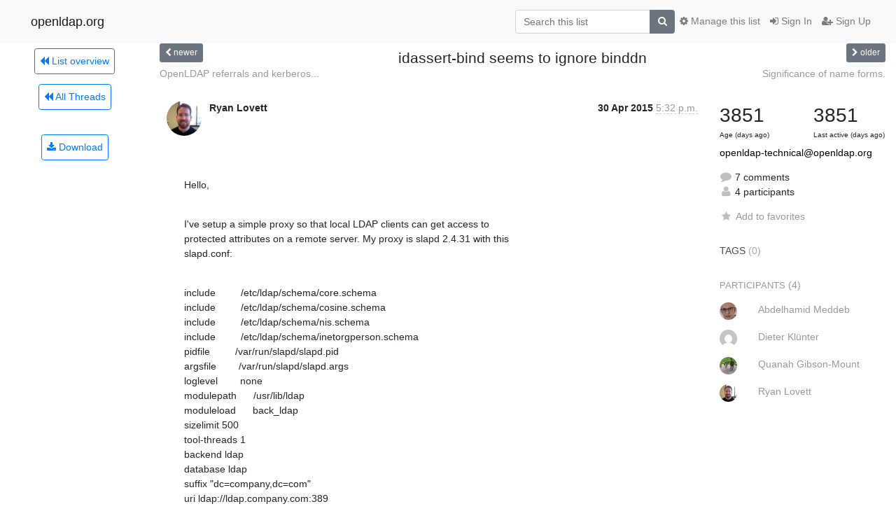

--- FILE ---
content_type: text/html; charset=utf-8
request_url: https://lists.openldap.org/hyperkitty/list/openldap-technical@openldap.org/thread/D4OE6S2ENGBICP3I43WU3VSM5FGWYXZW/
body_size: 13455
content:




<!DOCTYPE HTML>
<html>
    <head>
        <meta http-equiv="Content-Type" content="text/html; charset=UTF-8" />
        <meta name="viewport" content="width=device-width, initial-scale=1.0" />
        <meta name="ROBOTS" content="INDEX, FOLLOW" />
        <title>
idassert-bind seems to ignore binddn - openldap-technical - openldap.org
</title>
        <meta name="author" content="" />
        <meta name="dc.language" content="en" />
        <link rel="shortcut icon" href="/mailman3/static/hyperkitty/img/favicon.ico" />
        <link rel="stylesheet" href="/mailman3/static/hyperkitty/libs/jquery/smoothness/jquery-ui-1.13.1.min.css" type="text/css" media="all" />
        <link rel="stylesheet" href="/mailman3/static/hyperkitty/libs/fonts/font-awesome/css/font-awesome.min.css" type="text/css" media="all" />
        <link rel="stylesheet" href="/mailman3/static/CACHE/css/output.901ade257069.css" type="text/css" media="all"><link rel="stylesheet" href="/mailman3/static/CACHE/css/output.e68c4908b3de.css" type="text/css"><link rel="stylesheet" href="/mailman3/static/CACHE/css/output.4906ec06ba10.css" type="text/css" media="all">
         
        
        

    </head>

    <body>

    


    <nav class="navbar sticky-top navbar-light bg-light navbar-expand-md">
        <div class="container">
            <div class="navbar-header col-md"> <!--part of navbar that's always present-->
                <button type="button" class="navbar-toggler collapsed" data-toggle="collapse" data-target=".navbar-collapse">
                    <span class="fa fa-bars"></span>
                </button>
                <a class="navbar-brand" href="/hyperkitty/">openldap.org</a>

            </div> <!-- /navbar-header -->

            <div class="navbar-collapse collapse justify-content-end"> <!--part of navbar that's collapsed on small screens-->
                <!-- show dropdown for smaller viewports b/c login name/email may be too long -->
                <!-- only show this extra button/dropdown if we're in small screen sizes -->
                <div class="nav navbar-nav navbar-right auth dropdown d-sm-none">
                  <a href="#" role="button" class="btn dropdown-toggle" id="loginDropdownMenu"
                     data-toggle="dropdown" aria-haspopup="true" aria-expanded="false">
                        
                            <span class="fa fa-bars"></span>
                        
                    </a>
                      
                            <a role="menuitem" tabindex="-1" href="/accounts/login/?next=/hyperkitty/list/openldap-technical%40openldap.org/thread/D4OE6S2ENGBICP3I43WU3VSM5FGWYXZW/">
                                <span class="fa fa-sign-in"></span>
                                Sign In
                            </a>
                            <a role="menuitem" tabindex="-1" href="/accounts/signup/?next=/hyperkitty/list/openldap-technical%40openldap.org/thread/D4OE6S2ENGBICP3I43WU3VSM5FGWYXZW/">
                                <span class="fa fa-user-plus"></span>
                                Sign Up
                            </a>
                        

                </div>
                <form name="search" method="get" action="/hyperkitty/search" class="navbar-form navbar-right my-2 my-lg-2 order-1" role="search">
                    <input type="hidden" name="mlist" value="openldap-technical@openldap.org" />
                        <div class="input-group">
                            <input name="q" type="text" class="form-control"
                                   placeholder="Search this list"
                                   
                                   />
                            <span class="input-group-append">
                                <button class="btn btn-secondary" type="submit"><span class="fa fa-search"></span></button>
                            </span>
                        </div>
                </form>
                <!-- larger viewports -->
                <ul class="nav navbar-nav d-none d-sm-flex auth order-3">
                    
                        <li class="nav-item"><a href="/accounts/login/?next=/hyperkitty/list/openldap-technical%40openldap.org/thread/D4OE6S2ENGBICP3I43WU3VSM5FGWYXZW/" class="nav-link">
                            <span class="fa fa-sign-in"></span>
                            Sign In
                        </a></li>
                        <li class="nav-item"><a href="/accounts/signup/?next=/hyperkitty/list/openldap-technical%40openldap.org/thread/D4OE6S2ENGBICP3I43WU3VSM5FGWYXZW/" class="nav-link">
                            <span class="fa fa-user-plus"></span>
                            Sign Up
                        </a></li>
                    
                </ul>

                
                <ul class="nav navbar-nav order-2">
                    <li class="nav-item">
                    
                    <a href="/postorius/lists/openldap-technical.openldap.org/" class="nav-link">
                        <span class="fa fa-cog"></span>
                        Manage this list
                    </a>
                    
                    </li>
                </ul>
                


            </div> <!--/navbar-collapse -->
        </div> <!-- /container for navbar -->
    </nav>

    

     <div class="modal fade" tabindex="-1" role="dialog" id="keyboard-shortcuts">
       <div class="modal-dialog" role="document">
         <div class="modal-content">
           <div class="modal-header">
             <button type="button" class="close" data-dismiss="modal" aria-label="Close"><span aria-hidden="true">&times;</span></button>
             <h4 class="modal-title">Keyboard Shortcuts</h4>
           </div>
           <div class="modal-body">
             <h3>Thread View</h3>
             <ul>
               <li><code>j</code>: Next unread message </li>
               <li><code>k</code>: Previous unread message </li>
               <li><code>j a</code>: Jump to all threads
               <li><code>j l</code>: Jump to MailingList overview
             </ul>
           </div>
         </div><!-- /.modal-content -->
       </div><!-- /.modal-dialog -->
     </div><!-- /.modal -->

     <div class="container">
        

<div class="row view-thread">






<div class="d-none d-md-inline col-12 col-md-2">
    <div class="row d-flex justify-content-center flex-column align-items-center">
        
        <a href="/hyperkitty/list/openldap-technical@openldap.org/"
           class="btn btn-outline-primary p-2 m-2">
            <span class="fa fa-backward"></span>
            List overview</a>

        
        
        <a href="/hyperkitty/list/openldap-technical@openldap.org/latest"
           class="btn btn-outline-primary p-2 m-2">
            <span class="fa fa-backward"></span>
       All Threads</a>
    
    </br>
    <!-- Download as mbox -->
    
    <a href="/hyperkitty/list/openldap-technical@openldap.org/export/openldap-technical@openldap.org-D4OE6S2ENGBICP3I43WU3VSM5FGWYXZW.mbox.gz?thread=D4OE6S2ENGBICP3I43WU3VSM5FGWYXZW" title="This thread in gzipped mbox format"
          class="btn btn-outline-primary p-2 m-2">
        <i class="fa fa-download"></i> Download</a>
    
</div>
</div>



    <div class="col-12 col-md-10">

        <!-- thread header: navigation (older/newer), thread title -->
        <div class="thread-header">
          <div class="row">
            
            <div class="col-sm-2">
                
                <a id="next-thread" class="btn btn-secondary btn-sm "
                        title="OpenLDAP referrals and kerberos error for MAC"
                        href="/hyperkitty/list/openldap-technical@openldap.org/thread/NNXAH2YXPT6LO5JQIDLBYX3HU7VLNKAH/">
                    <span class="fa fa-chevron-left"></span>
                    <span class="d-none d-md-inline">newer</span>
                </a>
               
            </div>
            <div class="col-sm-8">
                <h3>idassert-bind seems to ignore binddn</h3>
            </div>
            <div class="col-sm-2 right">
                <a id="prev-thread" class="btn btn-secondary btn-sm "
                    
                    title="Significance of name forms."
                    href="/hyperkitty/list/openldap-technical@openldap.org/thread/GYLHDORFJHFBVCOTJLDYGGLOWRVHDBOX/"
                    >
                    <span class="fa fa-chevron-right"></span>
                    <span class="d-none d-md-inline">older</span>
                </a>
            </div>
          </div>
          <div class="thread-titles">
            <div class="row">
                <div class="d-none d-md-block col-md-6">
                
                    <a href="/hyperkitty/list/openldap-technical@openldap.org/thread/NNXAH2YXPT6LO5JQIDLBYX3HU7VLNKAH/"
                       title="OpenLDAP referrals and kerberos error for MAC"
                       >OpenLDAP referrals and kerberos...</a>
                
                </div>
                <div class="right d-none d-md-block col-md-6">
                
                    <a href="/hyperkitty/list/openldap-technical@openldap.org/thread/GYLHDORFJHFBVCOTJLDYGGLOWRVHDBOX/"
                       title="Significance of name forms."
                       >Significance of name forms.</a>
                
                </div>
            </div>
            
            </div>
        </div> <!-- /thread-header -->

        <!-- nav tabs, for smaller screens -->
        <ul class="nav nav-tabs d-md-none">
            <li class="nav-item">
                <a href="#home" class="nav-link active">First Post</a>
            </li>
            <li class="nav-item">
                <a href="#replies" class="nav-link">Replies</a>
            </li>
            <li class="nav-item">
                <a href="#stats" class="nav-link">Stats</a>
            </li>
            <li class="dropdown nav-item">
                



<a href="" id="navbarMonthsListDrop" class="dropdown-toggle  nav-link " data-toggle="dropdown">
  <span class="d-none d-md-inline ">Threads by</span> month <b class="caret"></b>
</a>
<ul class="dropdown-menu right" role="menu" aria-labelledby="navbarMonthsListDrop">
    
    <li role="presentation" class="dropdown-header disabled dropdown-item">
        <a href="" class="nav-link">----- 2025 -----</a>
    </li>
    
    <li>
        <a class="dropdown-item" href="/hyperkitty/list/openldap-technical@openldap.org/2025/11/"
           >November</a>
    </li>
    
    <li>
        <a class="dropdown-item" href="/hyperkitty/list/openldap-technical@openldap.org/2025/10/"
           >October</a>
    </li>
    
    <li>
        <a class="dropdown-item" href="/hyperkitty/list/openldap-technical@openldap.org/2025/9/"
           >September</a>
    </li>
    
    <li>
        <a class="dropdown-item" href="/hyperkitty/list/openldap-technical@openldap.org/2025/8/"
           >August</a>
    </li>
    
    <li>
        <a class="dropdown-item" href="/hyperkitty/list/openldap-technical@openldap.org/2025/7/"
           >July</a>
    </li>
    
    <li>
        <a class="dropdown-item" href="/hyperkitty/list/openldap-technical@openldap.org/2025/6/"
           >June</a>
    </li>
    
    <li>
        <a class="dropdown-item" href="/hyperkitty/list/openldap-technical@openldap.org/2025/5/"
           >May</a>
    </li>
    
    <li>
        <a class="dropdown-item" href="/hyperkitty/list/openldap-technical@openldap.org/2025/4/"
           >April</a>
    </li>
    
    <li>
        <a class="dropdown-item" href="/hyperkitty/list/openldap-technical@openldap.org/2025/3/"
           >March</a>
    </li>
    
    <li>
        <a class="dropdown-item" href="/hyperkitty/list/openldap-technical@openldap.org/2025/2/"
           >February</a>
    </li>
    
    <li>
        <a class="dropdown-item" href="/hyperkitty/list/openldap-technical@openldap.org/2025/1/"
           >January</a>
    </li>
    
    
    <li role="presentation" class="dropdown-header disabled dropdown-item">
        <a href="" class="nav-link">----- 2024 -----</a>
    </li>
    
    <li>
        <a class="dropdown-item" href="/hyperkitty/list/openldap-technical@openldap.org/2024/12/"
           >December</a>
    </li>
    
    <li>
        <a class="dropdown-item" href="/hyperkitty/list/openldap-technical@openldap.org/2024/11/"
           >November</a>
    </li>
    
    <li>
        <a class="dropdown-item" href="/hyperkitty/list/openldap-technical@openldap.org/2024/10/"
           >October</a>
    </li>
    
    <li>
        <a class="dropdown-item" href="/hyperkitty/list/openldap-technical@openldap.org/2024/9/"
           >September</a>
    </li>
    
    <li>
        <a class="dropdown-item" href="/hyperkitty/list/openldap-technical@openldap.org/2024/8/"
           >August</a>
    </li>
    
    <li>
        <a class="dropdown-item" href="/hyperkitty/list/openldap-technical@openldap.org/2024/7/"
           >July</a>
    </li>
    
    <li>
        <a class="dropdown-item" href="/hyperkitty/list/openldap-technical@openldap.org/2024/6/"
           >June</a>
    </li>
    
    <li>
        <a class="dropdown-item" href="/hyperkitty/list/openldap-technical@openldap.org/2024/5/"
           >May</a>
    </li>
    
    <li>
        <a class="dropdown-item" href="/hyperkitty/list/openldap-technical@openldap.org/2024/4/"
           >April</a>
    </li>
    
    <li>
        <a class="dropdown-item" href="/hyperkitty/list/openldap-technical@openldap.org/2024/3/"
           >March</a>
    </li>
    
    <li>
        <a class="dropdown-item" href="/hyperkitty/list/openldap-technical@openldap.org/2024/2/"
           >February</a>
    </li>
    
    <li>
        <a class="dropdown-item" href="/hyperkitty/list/openldap-technical@openldap.org/2024/1/"
           >January</a>
    </li>
    
    
    <li role="presentation" class="dropdown-header disabled dropdown-item">
        <a href="" class="nav-link">----- 2023 -----</a>
    </li>
    
    <li>
        <a class="dropdown-item" href="/hyperkitty/list/openldap-technical@openldap.org/2023/12/"
           >December</a>
    </li>
    
    <li>
        <a class="dropdown-item" href="/hyperkitty/list/openldap-technical@openldap.org/2023/11/"
           >November</a>
    </li>
    
    <li>
        <a class="dropdown-item" href="/hyperkitty/list/openldap-technical@openldap.org/2023/10/"
           >October</a>
    </li>
    
    <li>
        <a class="dropdown-item" href="/hyperkitty/list/openldap-technical@openldap.org/2023/9/"
           >September</a>
    </li>
    
    <li>
        <a class="dropdown-item" href="/hyperkitty/list/openldap-technical@openldap.org/2023/8/"
           >August</a>
    </li>
    
    <li>
        <a class="dropdown-item" href="/hyperkitty/list/openldap-technical@openldap.org/2023/7/"
           >July</a>
    </li>
    
    <li>
        <a class="dropdown-item" href="/hyperkitty/list/openldap-technical@openldap.org/2023/6/"
           >June</a>
    </li>
    
    <li>
        <a class="dropdown-item" href="/hyperkitty/list/openldap-technical@openldap.org/2023/5/"
           >May</a>
    </li>
    
    <li>
        <a class="dropdown-item" href="/hyperkitty/list/openldap-technical@openldap.org/2023/4/"
           >April</a>
    </li>
    
    <li>
        <a class="dropdown-item" href="/hyperkitty/list/openldap-technical@openldap.org/2023/3/"
           >March</a>
    </li>
    
    <li>
        <a class="dropdown-item" href="/hyperkitty/list/openldap-technical@openldap.org/2023/2/"
           >February</a>
    </li>
    
    <li>
        <a class="dropdown-item" href="/hyperkitty/list/openldap-technical@openldap.org/2023/1/"
           >January</a>
    </li>
    
    
    <li role="presentation" class="dropdown-header disabled dropdown-item">
        <a href="" class="nav-link">----- 2022 -----</a>
    </li>
    
    <li>
        <a class="dropdown-item" href="/hyperkitty/list/openldap-technical@openldap.org/2022/12/"
           >December</a>
    </li>
    
    <li>
        <a class="dropdown-item" href="/hyperkitty/list/openldap-technical@openldap.org/2022/11/"
           >November</a>
    </li>
    
    <li>
        <a class="dropdown-item" href="/hyperkitty/list/openldap-technical@openldap.org/2022/10/"
           >October</a>
    </li>
    
    <li>
        <a class="dropdown-item" href="/hyperkitty/list/openldap-technical@openldap.org/2022/9/"
           >September</a>
    </li>
    
    <li>
        <a class="dropdown-item" href="/hyperkitty/list/openldap-technical@openldap.org/2022/8/"
           >August</a>
    </li>
    
    <li>
        <a class="dropdown-item" href="/hyperkitty/list/openldap-technical@openldap.org/2022/7/"
           >July</a>
    </li>
    
    <li>
        <a class="dropdown-item" href="/hyperkitty/list/openldap-technical@openldap.org/2022/6/"
           >June</a>
    </li>
    
    <li>
        <a class="dropdown-item" href="/hyperkitty/list/openldap-technical@openldap.org/2022/5/"
           >May</a>
    </li>
    
    <li>
        <a class="dropdown-item" href="/hyperkitty/list/openldap-technical@openldap.org/2022/4/"
           >April</a>
    </li>
    
    <li>
        <a class="dropdown-item" href="/hyperkitty/list/openldap-technical@openldap.org/2022/3/"
           >March</a>
    </li>
    
    <li>
        <a class="dropdown-item" href="/hyperkitty/list/openldap-technical@openldap.org/2022/2/"
           >February</a>
    </li>
    
    <li>
        <a class="dropdown-item" href="/hyperkitty/list/openldap-technical@openldap.org/2022/1/"
           >January</a>
    </li>
    
    
    <li role="presentation" class="dropdown-header disabled dropdown-item">
        <a href="" class="nav-link">----- 2021 -----</a>
    </li>
    
    <li>
        <a class="dropdown-item" href="/hyperkitty/list/openldap-technical@openldap.org/2021/12/"
           >December</a>
    </li>
    
    <li>
        <a class="dropdown-item" href="/hyperkitty/list/openldap-technical@openldap.org/2021/11/"
           >November</a>
    </li>
    
    <li>
        <a class="dropdown-item" href="/hyperkitty/list/openldap-technical@openldap.org/2021/10/"
           >October</a>
    </li>
    
    <li>
        <a class="dropdown-item" href="/hyperkitty/list/openldap-technical@openldap.org/2021/9/"
           >September</a>
    </li>
    
    <li>
        <a class="dropdown-item" href="/hyperkitty/list/openldap-technical@openldap.org/2021/8/"
           >August</a>
    </li>
    
    <li>
        <a class="dropdown-item" href="/hyperkitty/list/openldap-technical@openldap.org/2021/7/"
           >July</a>
    </li>
    
    <li>
        <a class="dropdown-item" href="/hyperkitty/list/openldap-technical@openldap.org/2021/6/"
           >June</a>
    </li>
    
    <li>
        <a class="dropdown-item" href="/hyperkitty/list/openldap-technical@openldap.org/2021/5/"
           >May</a>
    </li>
    
    <li>
        <a class="dropdown-item" href="/hyperkitty/list/openldap-technical@openldap.org/2021/4/"
           >April</a>
    </li>
    
    <li>
        <a class="dropdown-item" href="/hyperkitty/list/openldap-technical@openldap.org/2021/3/"
           >March</a>
    </li>
    
    <li>
        <a class="dropdown-item" href="/hyperkitty/list/openldap-technical@openldap.org/2021/2/"
           >February</a>
    </li>
    
    <li>
        <a class="dropdown-item" href="/hyperkitty/list/openldap-technical@openldap.org/2021/1/"
           >January</a>
    </li>
    
    
    <li role="presentation" class="dropdown-header disabled dropdown-item">
        <a href="" class="nav-link">----- 2020 -----</a>
    </li>
    
    <li>
        <a class="dropdown-item" href="/hyperkitty/list/openldap-technical@openldap.org/2020/12/"
           >December</a>
    </li>
    
    <li>
        <a class="dropdown-item" href="/hyperkitty/list/openldap-technical@openldap.org/2020/11/"
           >November</a>
    </li>
    
    <li>
        <a class="dropdown-item" href="/hyperkitty/list/openldap-technical@openldap.org/2020/10/"
           >October</a>
    </li>
    
    <li>
        <a class="dropdown-item" href="/hyperkitty/list/openldap-technical@openldap.org/2020/9/"
           >September</a>
    </li>
    
    <li>
        <a class="dropdown-item" href="/hyperkitty/list/openldap-technical@openldap.org/2020/8/"
           >August</a>
    </li>
    
    <li>
        <a class="dropdown-item" href="/hyperkitty/list/openldap-technical@openldap.org/2020/7/"
           >July</a>
    </li>
    
    <li>
        <a class="dropdown-item" href="/hyperkitty/list/openldap-technical@openldap.org/2020/6/"
           >June</a>
    </li>
    
    <li>
        <a class="dropdown-item" href="/hyperkitty/list/openldap-technical@openldap.org/2020/5/"
           >May</a>
    </li>
    
    <li>
        <a class="dropdown-item" href="/hyperkitty/list/openldap-technical@openldap.org/2020/4/"
           >April</a>
    </li>
    
    <li>
        <a class="dropdown-item" href="/hyperkitty/list/openldap-technical@openldap.org/2020/3/"
           >March</a>
    </li>
    
    <li>
        <a class="dropdown-item" href="/hyperkitty/list/openldap-technical@openldap.org/2020/2/"
           >February</a>
    </li>
    
    <li>
        <a class="dropdown-item" href="/hyperkitty/list/openldap-technical@openldap.org/2020/1/"
           >January</a>
    </li>
    
    
    <li role="presentation" class="dropdown-header disabled dropdown-item">
        <a href="" class="nav-link">----- 2019 -----</a>
    </li>
    
    <li>
        <a class="dropdown-item" href="/hyperkitty/list/openldap-technical@openldap.org/2019/12/"
           >December</a>
    </li>
    
    <li>
        <a class="dropdown-item" href="/hyperkitty/list/openldap-technical@openldap.org/2019/11/"
           >November</a>
    </li>
    
    <li>
        <a class="dropdown-item" href="/hyperkitty/list/openldap-technical@openldap.org/2019/10/"
           >October</a>
    </li>
    
    <li>
        <a class="dropdown-item" href="/hyperkitty/list/openldap-technical@openldap.org/2019/9/"
           >September</a>
    </li>
    
    <li>
        <a class="dropdown-item" href="/hyperkitty/list/openldap-technical@openldap.org/2019/8/"
           >August</a>
    </li>
    
    <li>
        <a class="dropdown-item" href="/hyperkitty/list/openldap-technical@openldap.org/2019/7/"
           >July</a>
    </li>
    
    <li>
        <a class="dropdown-item" href="/hyperkitty/list/openldap-technical@openldap.org/2019/6/"
           >June</a>
    </li>
    
    <li>
        <a class="dropdown-item" href="/hyperkitty/list/openldap-technical@openldap.org/2019/5/"
           >May</a>
    </li>
    
    <li>
        <a class="dropdown-item" href="/hyperkitty/list/openldap-technical@openldap.org/2019/4/"
           >April</a>
    </li>
    
    <li>
        <a class="dropdown-item" href="/hyperkitty/list/openldap-technical@openldap.org/2019/3/"
           >March</a>
    </li>
    
    <li>
        <a class="dropdown-item" href="/hyperkitty/list/openldap-technical@openldap.org/2019/2/"
           >February</a>
    </li>
    
    <li>
        <a class="dropdown-item" href="/hyperkitty/list/openldap-technical@openldap.org/2019/1/"
           >January</a>
    </li>
    
    
    <li role="presentation" class="dropdown-header disabled dropdown-item">
        <a href="" class="nav-link">----- 2018 -----</a>
    </li>
    
    <li>
        <a class="dropdown-item" href="/hyperkitty/list/openldap-technical@openldap.org/2018/12/"
           >December</a>
    </li>
    
    <li>
        <a class="dropdown-item" href="/hyperkitty/list/openldap-technical@openldap.org/2018/11/"
           >November</a>
    </li>
    
    <li>
        <a class="dropdown-item" href="/hyperkitty/list/openldap-technical@openldap.org/2018/10/"
           >October</a>
    </li>
    
    <li>
        <a class="dropdown-item" href="/hyperkitty/list/openldap-technical@openldap.org/2018/9/"
           >September</a>
    </li>
    
    <li>
        <a class="dropdown-item" href="/hyperkitty/list/openldap-technical@openldap.org/2018/8/"
           >August</a>
    </li>
    
    <li>
        <a class="dropdown-item" href="/hyperkitty/list/openldap-technical@openldap.org/2018/7/"
           >July</a>
    </li>
    
    <li>
        <a class="dropdown-item" href="/hyperkitty/list/openldap-technical@openldap.org/2018/6/"
           >June</a>
    </li>
    
    <li>
        <a class="dropdown-item" href="/hyperkitty/list/openldap-technical@openldap.org/2018/5/"
           >May</a>
    </li>
    
    <li>
        <a class="dropdown-item" href="/hyperkitty/list/openldap-technical@openldap.org/2018/4/"
           >April</a>
    </li>
    
    <li>
        <a class="dropdown-item" href="/hyperkitty/list/openldap-technical@openldap.org/2018/3/"
           >March</a>
    </li>
    
    <li>
        <a class="dropdown-item" href="/hyperkitty/list/openldap-technical@openldap.org/2018/2/"
           >February</a>
    </li>
    
    <li>
        <a class="dropdown-item" href="/hyperkitty/list/openldap-technical@openldap.org/2018/1/"
           >January</a>
    </li>
    
    
    <li role="presentation" class="dropdown-header disabled dropdown-item">
        <a href="" class="nav-link">----- 2017 -----</a>
    </li>
    
    <li>
        <a class="dropdown-item" href="/hyperkitty/list/openldap-technical@openldap.org/2017/12/"
           >December</a>
    </li>
    
    <li>
        <a class="dropdown-item" href="/hyperkitty/list/openldap-technical@openldap.org/2017/11/"
           >November</a>
    </li>
    
    <li>
        <a class="dropdown-item" href="/hyperkitty/list/openldap-technical@openldap.org/2017/10/"
           >October</a>
    </li>
    
    <li>
        <a class="dropdown-item" href="/hyperkitty/list/openldap-technical@openldap.org/2017/9/"
           >September</a>
    </li>
    
    <li>
        <a class="dropdown-item" href="/hyperkitty/list/openldap-technical@openldap.org/2017/8/"
           >August</a>
    </li>
    
    <li>
        <a class="dropdown-item" href="/hyperkitty/list/openldap-technical@openldap.org/2017/7/"
           >July</a>
    </li>
    
    <li>
        <a class="dropdown-item" href="/hyperkitty/list/openldap-technical@openldap.org/2017/6/"
           >June</a>
    </li>
    
    <li>
        <a class="dropdown-item" href="/hyperkitty/list/openldap-technical@openldap.org/2017/5/"
           >May</a>
    </li>
    
    <li>
        <a class="dropdown-item" href="/hyperkitty/list/openldap-technical@openldap.org/2017/4/"
           >April</a>
    </li>
    
    <li>
        <a class="dropdown-item" href="/hyperkitty/list/openldap-technical@openldap.org/2017/3/"
           >March</a>
    </li>
    
    <li>
        <a class="dropdown-item" href="/hyperkitty/list/openldap-technical@openldap.org/2017/2/"
           >February</a>
    </li>
    
    <li>
        <a class="dropdown-item" href="/hyperkitty/list/openldap-technical@openldap.org/2017/1/"
           >January</a>
    </li>
    
    
    <li role="presentation" class="dropdown-header disabled dropdown-item">
        <a href="" class="nav-link">----- 2016 -----</a>
    </li>
    
    <li>
        <a class="dropdown-item" href="/hyperkitty/list/openldap-technical@openldap.org/2016/12/"
           >December</a>
    </li>
    
    <li>
        <a class="dropdown-item" href="/hyperkitty/list/openldap-technical@openldap.org/2016/11/"
           >November</a>
    </li>
    
    <li>
        <a class="dropdown-item" href="/hyperkitty/list/openldap-technical@openldap.org/2016/10/"
           >October</a>
    </li>
    
    <li>
        <a class="dropdown-item" href="/hyperkitty/list/openldap-technical@openldap.org/2016/9/"
           >September</a>
    </li>
    
    <li>
        <a class="dropdown-item" href="/hyperkitty/list/openldap-technical@openldap.org/2016/8/"
           >August</a>
    </li>
    
    <li>
        <a class="dropdown-item" href="/hyperkitty/list/openldap-technical@openldap.org/2016/7/"
           >July</a>
    </li>
    
    <li>
        <a class="dropdown-item" href="/hyperkitty/list/openldap-technical@openldap.org/2016/6/"
           >June</a>
    </li>
    
    <li>
        <a class="dropdown-item" href="/hyperkitty/list/openldap-technical@openldap.org/2016/5/"
           >May</a>
    </li>
    
    <li>
        <a class="dropdown-item" href="/hyperkitty/list/openldap-technical@openldap.org/2016/4/"
           >April</a>
    </li>
    
    <li>
        <a class="dropdown-item" href="/hyperkitty/list/openldap-technical@openldap.org/2016/3/"
           >March</a>
    </li>
    
    <li>
        <a class="dropdown-item" href="/hyperkitty/list/openldap-technical@openldap.org/2016/2/"
           >February</a>
    </li>
    
    <li>
        <a class="dropdown-item" href="/hyperkitty/list/openldap-technical@openldap.org/2016/1/"
           >January</a>
    </li>
    
    
    <li role="presentation" class="dropdown-header disabled dropdown-item">
        <a href="" class="nav-link">----- 2015 -----</a>
    </li>
    
    <li>
        <a class="dropdown-item" href="/hyperkitty/list/openldap-technical@openldap.org/2015/12/"
           >December</a>
    </li>
    
    <li>
        <a class="dropdown-item" href="/hyperkitty/list/openldap-technical@openldap.org/2015/11/"
           >November</a>
    </li>
    
    <li>
        <a class="dropdown-item" href="/hyperkitty/list/openldap-technical@openldap.org/2015/10/"
           >October</a>
    </li>
    
    <li>
        <a class="dropdown-item" href="/hyperkitty/list/openldap-technical@openldap.org/2015/9/"
           >September</a>
    </li>
    
    <li>
        <a class="dropdown-item" href="/hyperkitty/list/openldap-technical@openldap.org/2015/8/"
           >August</a>
    </li>
    
    <li>
        <a class="dropdown-item" href="/hyperkitty/list/openldap-technical@openldap.org/2015/7/"
           >July</a>
    </li>
    
    <li>
        <a class="dropdown-item" href="/hyperkitty/list/openldap-technical@openldap.org/2015/6/"
           >June</a>
    </li>
    
    <li>
        <a class="dropdown-item" href="/hyperkitty/list/openldap-technical@openldap.org/2015/5/"
           >May</a>
    </li>
    
    <li>
        <a class="dropdown-item" href="/hyperkitty/list/openldap-technical@openldap.org/2015/4/"
           >April</a>
    </li>
    
    <li>
        <a class="dropdown-item" href="/hyperkitty/list/openldap-technical@openldap.org/2015/3/"
           >March</a>
    </li>
    
    <li>
        <a class="dropdown-item" href="/hyperkitty/list/openldap-technical@openldap.org/2015/2/"
           >February</a>
    </li>
    
    <li>
        <a class="dropdown-item" href="/hyperkitty/list/openldap-technical@openldap.org/2015/1/"
           >January</a>
    </li>
    
    
    <li role="presentation" class="dropdown-header disabled dropdown-item">
        <a href="" class="nav-link">----- 2014 -----</a>
    </li>
    
    <li>
        <a class="dropdown-item" href="/hyperkitty/list/openldap-technical@openldap.org/2014/12/"
           >December</a>
    </li>
    
    <li>
        <a class="dropdown-item" href="/hyperkitty/list/openldap-technical@openldap.org/2014/11/"
           >November</a>
    </li>
    
    <li>
        <a class="dropdown-item" href="/hyperkitty/list/openldap-technical@openldap.org/2014/10/"
           >October</a>
    </li>
    
    <li>
        <a class="dropdown-item" href="/hyperkitty/list/openldap-technical@openldap.org/2014/9/"
           >September</a>
    </li>
    
    <li>
        <a class="dropdown-item" href="/hyperkitty/list/openldap-technical@openldap.org/2014/8/"
           >August</a>
    </li>
    
    <li>
        <a class="dropdown-item" href="/hyperkitty/list/openldap-technical@openldap.org/2014/7/"
           >July</a>
    </li>
    
    <li>
        <a class="dropdown-item" href="/hyperkitty/list/openldap-technical@openldap.org/2014/6/"
           >June</a>
    </li>
    
    <li>
        <a class="dropdown-item" href="/hyperkitty/list/openldap-technical@openldap.org/2014/5/"
           >May</a>
    </li>
    
    <li>
        <a class="dropdown-item" href="/hyperkitty/list/openldap-technical@openldap.org/2014/4/"
           >April</a>
    </li>
    
    <li>
        <a class="dropdown-item" href="/hyperkitty/list/openldap-technical@openldap.org/2014/3/"
           >March</a>
    </li>
    
    <li>
        <a class="dropdown-item" href="/hyperkitty/list/openldap-technical@openldap.org/2014/2/"
           >February</a>
    </li>
    
    <li>
        <a class="dropdown-item" href="/hyperkitty/list/openldap-technical@openldap.org/2014/1/"
           >January</a>
    </li>
    
    
    <li role="presentation" class="dropdown-header disabled dropdown-item">
        <a href="" class="nav-link">----- 2013 -----</a>
    </li>
    
    <li>
        <a class="dropdown-item" href="/hyperkitty/list/openldap-technical@openldap.org/2013/12/"
           >December</a>
    </li>
    
    <li>
        <a class="dropdown-item" href="/hyperkitty/list/openldap-technical@openldap.org/2013/11/"
           >November</a>
    </li>
    
    <li>
        <a class="dropdown-item" href="/hyperkitty/list/openldap-technical@openldap.org/2013/10/"
           >October</a>
    </li>
    
    <li>
        <a class="dropdown-item" href="/hyperkitty/list/openldap-technical@openldap.org/2013/9/"
           >September</a>
    </li>
    
    <li>
        <a class="dropdown-item" href="/hyperkitty/list/openldap-technical@openldap.org/2013/8/"
           >August</a>
    </li>
    
    <li>
        <a class="dropdown-item" href="/hyperkitty/list/openldap-technical@openldap.org/2013/7/"
           >July</a>
    </li>
    
    <li>
        <a class="dropdown-item" href="/hyperkitty/list/openldap-technical@openldap.org/2013/6/"
           >June</a>
    </li>
    
    <li>
        <a class="dropdown-item" href="/hyperkitty/list/openldap-technical@openldap.org/2013/5/"
           >May</a>
    </li>
    
    <li>
        <a class="dropdown-item" href="/hyperkitty/list/openldap-technical@openldap.org/2013/4/"
           >April</a>
    </li>
    
    <li>
        <a class="dropdown-item" href="/hyperkitty/list/openldap-technical@openldap.org/2013/3/"
           >March</a>
    </li>
    
    <li>
        <a class="dropdown-item" href="/hyperkitty/list/openldap-technical@openldap.org/2013/2/"
           >February</a>
    </li>
    
    <li>
        <a class="dropdown-item" href="/hyperkitty/list/openldap-technical@openldap.org/2013/1/"
           >January</a>
    </li>
    
    
    <li role="presentation" class="dropdown-header disabled dropdown-item">
        <a href="" class="nav-link">----- 2012 -----</a>
    </li>
    
    <li>
        <a class="dropdown-item" href="/hyperkitty/list/openldap-technical@openldap.org/2012/12/"
           >December</a>
    </li>
    
    <li>
        <a class="dropdown-item" href="/hyperkitty/list/openldap-technical@openldap.org/2012/11/"
           >November</a>
    </li>
    
    <li>
        <a class="dropdown-item" href="/hyperkitty/list/openldap-technical@openldap.org/2012/10/"
           >October</a>
    </li>
    
    <li>
        <a class="dropdown-item" href="/hyperkitty/list/openldap-technical@openldap.org/2012/9/"
           >September</a>
    </li>
    
    <li>
        <a class="dropdown-item" href="/hyperkitty/list/openldap-technical@openldap.org/2012/8/"
           >August</a>
    </li>
    
    <li>
        <a class="dropdown-item" href="/hyperkitty/list/openldap-technical@openldap.org/2012/7/"
           >July</a>
    </li>
    
    <li>
        <a class="dropdown-item" href="/hyperkitty/list/openldap-technical@openldap.org/2012/6/"
           >June</a>
    </li>
    
    <li>
        <a class="dropdown-item" href="/hyperkitty/list/openldap-technical@openldap.org/2012/5/"
           >May</a>
    </li>
    
    <li>
        <a class="dropdown-item" href="/hyperkitty/list/openldap-technical@openldap.org/2012/4/"
           >April</a>
    </li>
    
    <li>
        <a class="dropdown-item" href="/hyperkitty/list/openldap-technical@openldap.org/2012/3/"
           >March</a>
    </li>
    
    <li>
        <a class="dropdown-item" href="/hyperkitty/list/openldap-technical@openldap.org/2012/2/"
           >February</a>
    </li>
    
    <li>
        <a class="dropdown-item" href="/hyperkitty/list/openldap-technical@openldap.org/2012/1/"
           >January</a>
    </li>
    
    
    <li role="presentation" class="dropdown-header disabled dropdown-item">
        <a href="" class="nav-link">----- 2011 -----</a>
    </li>
    
    <li>
        <a class="dropdown-item" href="/hyperkitty/list/openldap-technical@openldap.org/2011/12/"
           >December</a>
    </li>
    
    <li>
        <a class="dropdown-item" href="/hyperkitty/list/openldap-technical@openldap.org/2011/11/"
           >November</a>
    </li>
    
    <li>
        <a class="dropdown-item" href="/hyperkitty/list/openldap-technical@openldap.org/2011/10/"
           >October</a>
    </li>
    
    <li>
        <a class="dropdown-item" href="/hyperkitty/list/openldap-technical@openldap.org/2011/9/"
           >September</a>
    </li>
    
    <li>
        <a class="dropdown-item" href="/hyperkitty/list/openldap-technical@openldap.org/2011/8/"
           >August</a>
    </li>
    
    <li>
        <a class="dropdown-item" href="/hyperkitty/list/openldap-technical@openldap.org/2011/7/"
           >July</a>
    </li>
    
    <li>
        <a class="dropdown-item" href="/hyperkitty/list/openldap-technical@openldap.org/2011/6/"
           >June</a>
    </li>
    
    <li>
        <a class="dropdown-item" href="/hyperkitty/list/openldap-technical@openldap.org/2011/5/"
           >May</a>
    </li>
    
    <li>
        <a class="dropdown-item" href="/hyperkitty/list/openldap-technical@openldap.org/2011/4/"
           >April</a>
    </li>
    
    <li>
        <a class="dropdown-item" href="/hyperkitty/list/openldap-technical@openldap.org/2011/3/"
           >March</a>
    </li>
    
    <li>
        <a class="dropdown-item" href="/hyperkitty/list/openldap-technical@openldap.org/2011/2/"
           >February</a>
    </li>
    
    <li>
        <a class="dropdown-item" href="/hyperkitty/list/openldap-technical@openldap.org/2011/1/"
           >January</a>
    </li>
    
    
    <li role="presentation" class="dropdown-header disabled dropdown-item">
        <a href="" class="nav-link">----- 2010 -----</a>
    </li>
    
    <li>
        <a class="dropdown-item" href="/hyperkitty/list/openldap-technical@openldap.org/2010/12/"
           >December</a>
    </li>
    
    <li>
        <a class="dropdown-item" href="/hyperkitty/list/openldap-technical@openldap.org/2010/11/"
           >November</a>
    </li>
    
    <li>
        <a class="dropdown-item" href="/hyperkitty/list/openldap-technical@openldap.org/2010/10/"
           >October</a>
    </li>
    
    <li>
        <a class="dropdown-item" href="/hyperkitty/list/openldap-technical@openldap.org/2010/9/"
           >September</a>
    </li>
    
    <li>
        <a class="dropdown-item" href="/hyperkitty/list/openldap-technical@openldap.org/2010/8/"
           >August</a>
    </li>
    
    <li>
        <a class="dropdown-item" href="/hyperkitty/list/openldap-technical@openldap.org/2010/7/"
           >July</a>
    </li>
    
    <li>
        <a class="dropdown-item" href="/hyperkitty/list/openldap-technical@openldap.org/2010/6/"
           >June</a>
    </li>
    
    <li>
        <a class="dropdown-item" href="/hyperkitty/list/openldap-technical@openldap.org/2010/5/"
           >May</a>
    </li>
    
    <li>
        <a class="dropdown-item" href="/hyperkitty/list/openldap-technical@openldap.org/2010/4/"
           >April</a>
    </li>
    
    <li>
        <a class="dropdown-item" href="/hyperkitty/list/openldap-technical@openldap.org/2010/3/"
           >March</a>
    </li>
    
    <li>
        <a class="dropdown-item" href="/hyperkitty/list/openldap-technical@openldap.org/2010/2/"
           >February</a>
    </li>
    
    <li>
        <a class="dropdown-item" href="/hyperkitty/list/openldap-technical@openldap.org/2010/1/"
           >January</a>
    </li>
    
    
    <li role="presentation" class="dropdown-header disabled dropdown-item">
        <a href="" class="nav-link">----- 2009 -----</a>
    </li>
    
    <li>
        <a class="dropdown-item" href="/hyperkitty/list/openldap-technical@openldap.org/2009/12/"
           >December</a>
    </li>
    
    <li>
        <a class="dropdown-item" href="/hyperkitty/list/openldap-technical@openldap.org/2009/11/"
           >November</a>
    </li>
    
    <li>
        <a class="dropdown-item" href="/hyperkitty/list/openldap-technical@openldap.org/2009/10/"
           >October</a>
    </li>
    
    <li>
        <a class="dropdown-item" href="/hyperkitty/list/openldap-technical@openldap.org/2009/9/"
           >September</a>
    </li>
    
    <li>
        <a class="dropdown-item" href="/hyperkitty/list/openldap-technical@openldap.org/2009/8/"
           >August</a>
    </li>
    
    <li>
        <a class="dropdown-item" href="/hyperkitty/list/openldap-technical@openldap.org/2009/7/"
           >July</a>
    </li>
    
    <li>
        <a class="dropdown-item" href="/hyperkitty/list/openldap-technical@openldap.org/2009/6/"
           >June</a>
    </li>
    
    <li>
        <a class="dropdown-item" href="/hyperkitty/list/openldap-technical@openldap.org/2009/5/"
           >May</a>
    </li>
    
    <li>
        <a class="dropdown-item" href="/hyperkitty/list/openldap-technical@openldap.org/2009/4/"
           >April</a>
    </li>
    
    <li>
        <a class="dropdown-item" href="/hyperkitty/list/openldap-technical@openldap.org/2009/3/"
           >March</a>
    </li>
    
    <li>
        <a class="dropdown-item" href="/hyperkitty/list/openldap-technical@openldap.org/2009/2/"
           >February</a>
    </li>
    
    <li>
        <a class="dropdown-item" href="/hyperkitty/list/openldap-technical@openldap.org/2009/1/"
           >January</a>
    </li>
    
    
    <li role="presentation" class="dropdown-header disabled dropdown-item">
        <a href="" class="nav-link">----- 2008 -----</a>
    </li>
    
    <li>
        <a class="dropdown-item" href="/hyperkitty/list/openldap-technical@openldap.org/2008/12/"
           >December</a>
    </li>
    
    <li>
        <a class="dropdown-item" href="/hyperkitty/list/openldap-technical@openldap.org/2008/11/"
           >November</a>
    </li>
    
    <li>
        <a class="dropdown-item" href="/hyperkitty/list/openldap-technical@openldap.org/2008/10/"
           >October</a>
    </li>
    
    <li>
        <a class="dropdown-item" href="/hyperkitty/list/openldap-technical@openldap.org/2008/9/"
           >September</a>
    </li>
    
    <li>
        <a class="dropdown-item" href="/hyperkitty/list/openldap-technical@openldap.org/2008/8/"
           >August</a>
    </li>
    
    <li>
        <a class="dropdown-item" href="/hyperkitty/list/openldap-technical@openldap.org/2008/7/"
           >July</a>
    </li>
    
    <li>
        <a class="dropdown-item" href="/hyperkitty/list/openldap-technical@openldap.org/2008/6/"
           >June</a>
    </li>
    
    <li>
        <a class="dropdown-item" href="/hyperkitty/list/openldap-technical@openldap.org/2008/5/"
           >May</a>
    </li>
    
    <li>
        <a class="dropdown-item" href="/hyperkitty/list/openldap-technical@openldap.org/2008/4/"
           >April</a>
    </li>
    
    <li>
        <a class="dropdown-item" href="/hyperkitty/list/openldap-technical@openldap.org/2008/3/"
           >March</a>
    </li>
    
    <li>
        <a class="dropdown-item" href="/hyperkitty/list/openldap-technical@openldap.org/2008/2/"
           >February</a>
    </li>
    
    <li>
        <a class="dropdown-item" href="/hyperkitty/list/openldap-technical@openldap.org/2008/1/"
           >January</a>
    </li>
    
    
    <li role="presentation" class="dropdown-header disabled dropdown-item">
        <a href="" class="nav-link">----- 2007 -----</a>
    </li>
    
    <li>
        <a class="dropdown-item" href="/hyperkitty/list/openldap-technical@openldap.org/2007/12/"
           >December</a>
    </li>
    
    
</ul>


            </li>
        </ul> <!-- /navtab -->

        <div class="row">
            <div class="col-sm-12 col-md-9">
                <!-- main section, the email thread -->
                <div id="thread-content">

                    <!-- Start first email -->
                    





<div class="email email-first">

    <div id="D4OE6S2ENGBICP3I43WU3VSM5FGWYXZW" class="email-header">
        <div class="gravatar-wrapper">
            <div class="gravatar circle">
                <img class="gravatar" src="https://secure.gravatar.com/avatar/1051850e694103311088188107f2bbec.jpg?s=120&amp;d=mm&amp;r=g" width="120" height="120" alt="" />
            </div>
            <div class="email-author">
                <span class="name">
                    
                       Ryan Lovett
                    
                </span>
            </div>
        </div>
        <div class="email-date right">
            
            
            <span class="date d-none d-sm-inline">
                30 Apr
                
                    2015
                
            </span>
            <span class="date d-sm-none">
                30 Apr
                
                '15
                
            </span>
            
            <div class="time">
                <span title="Sender's time: April 30, 2015, 5:32 p.m.">5:32 p.m.</span>
            </div>

        </div>
        
    </div> <!-- /email-header: gravatar, author-info, date, peramlink, changed_subject -->
    <div class="email-body ">
      <p>Hello,</p>
<p>I've setup a simple proxy so that local LDAP clients can get access to
protected attributes on a remote server. My proxy is slapd 2.4.31 with this
slapd.conf:</p>
<p>include         /etc/ldap/schema/core.schema
include         /etc/ldap/schema/cosine.schema
include         /etc/ldap/schema/nis.schema
include         /etc/ldap/schema/inetorgperson.schema
pidfile         /var/run/slapd/slapd.pid
argsfile        /var/run/slapd/slapd.args
loglevel        none
modulepath      /usr/lib/ldap
moduleload      back_ldap
sizelimit 500
tool-threads 1
backend ldap
database ldap
suffix &quot;dc=company,dc=com&quot;
uri ldap://ldap.company.com:389
idassert-bind bindmethod=simple
binddn=&quot;uid=my_id,ou=my_dept,dc=company,dc=com&quot;
credentials=&quot;mypass&quot;
authcId=&quot;dn:uid=my_id,ou=my_dept,dc=company,dc=com&quot;
mode=legacy</p>
<p>ldap.company.com permits the my_id DN to access privileged attributes that
anonymous users cannot. I can run ldapsearch against ldap.company.com with
simple auth, binding as my_id, and view the privileged attributes.</p>
<p>ldapsearch -H ldap://ldap.company.com:389 -LLL -x \
  -b ou=users,dc=company,dc=com \
  -W -D uid=my_id,ou=my_dept,dc=company,dc=com \
  &quot;(uid=12345)&quot;</p>
<p>When I run ldapsearch against my proxy slapd with the above slapd.conf
however...</p>
<p>ldapsearch -H ldap://myproxy.company.com:389 -LLL -x \
  -b ou=users,dc=company,dc=com \
  &quot;(uid=12345)&quot;</p>
<p>... a packet trace shows that slapd is connecting to ldap.company.com
without binding as my_id:</p>
<p>LDAPMessage bindRequest(1) &quot;&lt;ROOT&gt;&quot; simple
  messageID: 1
  protocolOp: bindRequest (0)
    bindRequest
      version: 3
      name:
      authentication: simple (0)
        simple: &lt;MISSING&gt;</p>
<p>As a result I do not see the privileged attributes.</p>
<p>Based on the docs
<a target="_blank" href="http://manpages.ubuntu.com/manpages/trusty/man5/slapd-ldap.5.html">http://manpages.ubuntu.com/manpages/trusty/man5/slapd-ldap.5.html</a>, I've
chosen mode=legacy because I'd like for the proxy to &quot;perform a simple bind
as the authcDN ... and assert the client's identity when it is not
anonymous.&quot;</p>
<p>I've also tried following the advice at
<a target="_blank" href="http://www.openldap.org/faq/data/cache/532.html">http://www.openldap.org/faq/data/cache/532.html</a> which states:</p>
<p>If no authzID is given, and mode is set to none (for instance because the</p>
<div class="quoted-switch"><a href="#">...</a></div><blockquote class="blockquote quoted-text"><p>remote server does not support the proxyAuthz control), the clients will be
authorized as &quot;cn=Proxy,dc=example,dc=com&quot; even if they actually connected
anonymously to the proxy.</p>
</blockquote><p>yielding:</p>
<p>idassert-bind bindmethod=simple
binddn=&quot;uid=my_id,ou=my_dept,dc=company,dc=com&quot;
credentials=&quot;mypass&quot;
mode=none</p>
<p>But an ldapsearch of my proxy then reports &quot;Inappropriate authentication
(48)&quot; which I don't understand because client-to-proxy and proxy-to-remote
all use simple auth.</p>
<p>What am I doing wrong? Any advice is greatly appreciated!</p>
<p>Ryan</p>

    </div>

    
    <div class="attachments">
        <p class="attachments">Attachments:</p>
        <ul class="attachments-list list-unstyled">
        
            <li><a href="/hyperkitty/list/openldap-technical@openldap.org/message/D4OE6S2ENGBICP3I43WU3VSM5FGWYXZW/attachment/2/attachment.htm">attachment.htm</a>
                (text/html &mdash; 7.5 KB)
            </li>
        
        </ul>
    </div>
    

    <div class="email-info">
      <div class="likeform-wrapper right">
        <div class="messagelink pull-right">
          <span class="fa fa-font cursor-pointer toggle-font"
                title="Display in fixed font"
                data-toggle="tooltip" data-placement="bottom"></span>
          <a href="/hyperkitty/list/openldap-technical@openldap.org/message/D4OE6S2ENGBICP3I43WU3VSM5FGWYXZW/"
             title="Permalink for this message"
             data-toggle="tooltip" data-placement="bottom"><i class="fa fa-link"></i></a>
        </div>
        

    <form method="post" class="likeform"
          action="/hyperkitty/list/openldap-technical@openldap.org/message/D4OE6S2ENGBICP3I43WU3VSM5FGWYXZW/vote">
    <input type="hidden" name="csrfmiddlewaretoken" value="C8y3Oqg24BasXC76OYby41IXMru5CuMkkX2WR0PVm66hddVYrYktqcKHzSiZJcJ1">
    

		<!-- Hide the status icon
		<i class="icomoon likestatus neutral"></i> -->

		<!-- <span>+0/-0</span> -->
		
			<a class="youlike vote  disabled" title="You must be logged-in to vote."
			href="#like" data-vote="1">
					<i class="fa fa-thumbs-o-up"></i> 0
			</a>
			<a class="youdislike vote disabled" title="You must be logged-in to vote."
			href="#dislike" data-vote="-1">
				<i class="fa fa-thumbs-o-down"></i> 0
			</a>
		
    

    </form>

        </div>

        <!-- Reply link -->
        
        
        <a class="reply reply-mailto" title="Sign in to reply online"
           href="mailto:openldap-technical@openldap.org?Subject=Re%3A%20idassert-bind%20seems%20to%20ignore%20binddn&amp;In-Reply-To=&lt;CAOJKoALPAeakv73RxE%3DiqbV6hB_3aAroHtF6wjAv7s4_OMS8ww%40mail.gmail.com&gt;">
            <i class="fa fa-reply"></i>
            Reply
        </a>
        
        

        <!-- Attachments -->
        
        <!-- Reply form -->
        

    </div>

</div>

                    <!-- End first email -->

                    <p class="sort-mode">
                        
                        <a href="/hyperkitty/list/openldap-technical@openldap.org/thread/D4OE6S2ENGBICP3I43WU3VSM5FGWYXZW/?sort=date"
                            >Show replies by date</a>
                        
                    </p>

                    <div class="anchor-link">
                        <a id="replies"></a>
                    </div>
                    <div class="replies">
                        
                            

    
    <div class="odd ">
      <!-- Start email -->
      





<div class="email">

    <div id="DOSHCHIIDX3KMVFIMCNZIUSOBYRC2S6W" class="email-header">
        <div class="gravatar-wrapper">
            <div class="gravatar circle">
                <img class="gravatar" src="https://secure.gravatar.com/avatar/b5e7135fca7a3795c064b22467e6a8ce.jpg?s=120&amp;d=mm&amp;r=g" width="120" height="120" alt="" />
            </div>
            <div class="email-author">
                <span class="name">
                    
                    <a href="/hyperkitty/users/269077409194803522583995834090151379525/"
                       title="See the profile for Quanah Gibson-Mount"
                       >Quanah Gibson-Mount</a>
                    
                </span>
            </div>
        </div>
        <div class="email-date right">
            
            
            <span class="date d-none d-sm-inline">
                30 Apr
                
            </span>
            <span class="date d-sm-none">
                30 Apr
                
            </span>
            
            <div class="time">
                <span title="Sender's time: April 30, 2015, 6:25 p.m.">6:25 p.m.</span>
            </div>

        </div>
        
    </div> <!-- /email-header: gravatar, author-info, date, peramlink, changed_subject -->
    <div class="email-body ">
      <p>--On Thursday, April 30, 2015 6:32 PM -0700 Ryan Lovett <a target="_blank" href="mailto:rylo@berkeley.edu">rylo@berkeley.edu</a> 
wrote:</p>
<div class="quoted-switch"><a href="#">...</a></div><blockquote class="blockquote quoted-text"><p>Hello,</p>
<p>I've setup a simple proxy so that local LDAP clients can get access to
protected attributes on a remote server. My proxy is slapd 2.4.31 with</p>
<p>What am I doing wrong? Any advice is greatly appreciated!</p>
</blockquote><p>The first thing you're doing wrong is running a version of OpenLDAP that is 
so ancient.</p>
<p>OpenLDAP 2.4.31 Release (2012/04/21)</p>
<p>I.e., it's over 3 years old.</p>
<p>There have been multiple fixes to slapd-ldap since that release.  This one 
in particular may be related:</p>
<p>OpenLDAP 2.4.33 Release (2012/10/10)
        Fixed slapd-ldap idassert bind handling (ITS#7403)</p>
<p>--Quanah</p>
<p>--</p>
<p>Quanah Gibson-Mount
Platform Architect
Zimbra, Inc.
--------------------
Zimbra ::  the leader in open source messaging and collaboration</p>

    </div>

    

    <div class="email-info">
      <div class="likeform-wrapper right">
        <div class="messagelink pull-right">
          <span class="fa fa-font cursor-pointer toggle-font"
                title="Display in fixed font"
                data-toggle="tooltip" data-placement="bottom"></span>
          <a href="/hyperkitty/list/openldap-technical@openldap.org/message/DOSHCHIIDX3KMVFIMCNZIUSOBYRC2S6W/"
             title="Permalink for this message"
             data-toggle="tooltip" data-placement="bottom"><i class="fa fa-link"></i></a>
        </div>
        

    <form method="post" class="likeform"
          action="/hyperkitty/list/openldap-technical@openldap.org/message/DOSHCHIIDX3KMVFIMCNZIUSOBYRC2S6W/vote">
    <input type="hidden" name="csrfmiddlewaretoken" value="C8y3Oqg24BasXC76OYby41IXMru5CuMkkX2WR0PVm66hddVYrYktqcKHzSiZJcJ1">
    

		<!-- Hide the status icon
		<i class="icomoon likestatus neutral"></i> -->

		<!-- <span>+0/-0</span> -->
		
			<a class="youlike vote  disabled" title="You must be logged-in to vote."
			href="#like" data-vote="1">
					<i class="fa fa-thumbs-o-up"></i> 0
			</a>
			<a class="youdislike vote disabled" title="You must be logged-in to vote."
			href="#dislike" data-vote="-1">
				<i class="fa fa-thumbs-o-down"></i> 0
			</a>
		
    

    </form>

        </div>

        <!-- Reply link -->
        
        
        <a class="reply reply-mailto" title="Sign in to reply online"
           href="mailto:openldap-technical@openldap.org?Subject=Re%3A%20idassert-bind%20seems%20to%20ignore%20binddn&amp;In-Reply-To=&lt;6B0832746CAB284CF9B92918%40%5B192.168.1.9%5D&gt;">
            <i class="fa fa-reply"></i>
            Reply
        </a>
        
        

        <!-- Attachments -->
        
        <!-- Reply form -->
        

    </div>

</div>

      <!-- End of email -->
    </div>
    
    <div class="even reply-level-1">
      <!-- Start email -->
      





<div class="email">

    <div id="P6HQVPIIOF6SWDV2VOJYC5QXEJSSZGGU" class="email-header">
        <div class="gravatar-wrapper">
            <div class="gravatar circle">
                <img class="gravatar" src="https://secure.gravatar.com/avatar/939d7e61433976759d61610d8e9475f0.jpg?s=120&amp;d=mm&amp;r=g" width="120" height="120" alt="" />
            </div>
            <div class="email-author">
                <span class="name">
                    
                       Abdelhamid Meddeb
                    
                </span>
            </div>
        </div>
        <div class="email-date right">
            
            
            <span class="date d-none d-sm-inline">
                1 May
                
            </span>
            <span class="date d-sm-none">
                1 May
                
            </span>
            
            <div class="time">
                <span title="Sender's time: May 1, 2015, 9:28 a.m.">12:28 a.m.</span>
            </div>

        </div>
        
    </div> <!-- /email-header: gravatar, author-info, date, peramlink, changed_subject -->
    <div class="email-body ">
      <p>Hi,
In addition to ancient version, and according to reported configuration 
you are missed idassert-authzFrom setting. more details in slapd.conf(5).
Without this parameter you may have this issue.</p>
<p>Cheers.</p>
<p>Le 01/05/2015 03:25, Quanah Gibson-Mount a écrit :</p>
<div class="quoted-switch"><a href="#">...</a></div><blockquote class="blockquote quoted-text"><p>--On Thursday, April 30, 2015 6:32 PM -0700 Ryan Lovett
<a target="_blank" href="mailto:rylo@berkeley.edu">rylo@berkeley.edu</a> wrote:</p>
<div class="quoted-switch"><a href="#">...</a></div><blockquote class="blockquote quoted-text"><p>Hello,</p>
<p>I've setup a simple proxy so that local LDAP clients can get access to
protected attributes on a remote server. My proxy is slapd 2.4.31 with</p>
<p>What am I doing wrong? Any advice is greatly appreciated!</p>
</blockquote><p>The first thing you're doing wrong is running a version of OpenLDAP that
is so ancient.</p>
<p>OpenLDAP 2.4.31 Release (2012/04/21)</p>
<p>I.e., it's over 3 years old.</p>
<p>There have been multiple fixes to slapd-ldap since that release.  This
one in particular may be related:</p>
<p>OpenLDAP 2.4.33 Release (2012/10/10)
        Fixed slapd-ldap idassert bind handling (ITS#7403)</p>
<p>--Quanah</p>
<p>--</p>
<p>Quanah Gibson-Mount
Platform Architect
Zimbra, Inc.</p>
<hr />
<p>Zimbra ::  the leader in open source messaging and collaboration</p>
</blockquote><div class="text-muted">-- 
*Abdelhamid Meddeb*
<a target="_blank" href="http://www.meddeb.net">http://www.meddeb.net</a>

</div>
    </div>

    

    <div class="email-info">
      <div class="likeform-wrapper right">
        <div class="messagelink pull-right">
          <span class="fa fa-font cursor-pointer toggle-font"
                title="Display in fixed font"
                data-toggle="tooltip" data-placement="bottom"></span>
          <a href="/hyperkitty/list/openldap-technical@openldap.org/message/P6HQVPIIOF6SWDV2VOJYC5QXEJSSZGGU/"
             title="Permalink for this message"
             data-toggle="tooltip" data-placement="bottom"><i class="fa fa-link"></i></a>
        </div>
        

    <form method="post" class="likeform"
          action="/hyperkitty/list/openldap-technical@openldap.org/message/P6HQVPIIOF6SWDV2VOJYC5QXEJSSZGGU/vote">
    <input type="hidden" name="csrfmiddlewaretoken" value="C8y3Oqg24BasXC76OYby41IXMru5CuMkkX2WR0PVm66hddVYrYktqcKHzSiZJcJ1">
    

		<!-- Hide the status icon
		<i class="icomoon likestatus neutral"></i> -->

		<!-- <span>+0/-0</span> -->
		
			<a class="youlike vote  disabled" title="You must be logged-in to vote."
			href="#like" data-vote="1">
					<i class="fa fa-thumbs-o-up"></i> 0
			</a>
			<a class="youdislike vote disabled" title="You must be logged-in to vote."
			href="#dislike" data-vote="-1">
				<i class="fa fa-thumbs-o-down"></i> 0
			</a>
		
    

    </form>

        </div>

        <!-- Reply link -->
        
        
        <a class="reply reply-mailto" title="Sign in to reply online"
           href="mailto:openldap-technical@openldap.org?Subject=Re%3A%20idassert-bind%20seems%20to%20ignore%20binddn&amp;In-Reply-To=&lt;55432B2F.4090906%40meddeb.net&gt;">
            <i class="fa fa-reply"></i>
            Reply
        </a>
        
        

        <!-- Attachments -->
        
        <div class="attachments dropdown">
            <a class="attachments" data-toggle="dropdown" href="#">
                
                 attachment
                
                <span class="caret"></span>
                <!-- <i class="fa fa-caret-right"></i> -->
            </a>
            <ul class="attachments-list list-unstyled dropdown-menu">
            
                <li><a href="/hyperkitty/list/openldap-technical@openldap.org/message/P6HQVPIIOF6SWDV2VOJYC5QXEJSSZGGU/attachment/2/smime.p7s"
                        title="application/pkcs7-signature, 3.3 KB"
                        >smime.p7s
                    </a>
                </li>
            
            </ul>
        </div>
        
        <!-- Reply form -->
        

    </div>

</div>

      <!-- End of email -->
    </div>
    
    <div class="odd reply-level-2">
      <!-- Start email -->
      





<div class="email">

    <div id="SS6TZCA34O66VVC4NDM6HZNHX6O6ADBO" class="email-header">
        <div class="gravatar-wrapper">
            <div class="gravatar circle">
                <img class="gravatar" src="https://secure.gravatar.com/avatar/1051850e694103311088188107f2bbec.jpg?s=120&amp;d=mm&amp;r=g" width="120" height="120" alt="" />
            </div>
            <div class="email-author">
                <span class="name">
                    
                       Ryan Lovett
                    
                </span>
            </div>
        </div>
        <div class="email-date right">
            
            
            <div class="time">
                <span title="Sender's time: May 1, 2015, 9:58 a.m.">9:58 a.m.</span>
            </div>

        </div>
        
    </div> <!-- /email-header: gravatar, author-info, date, peramlink, changed_subject -->
    <div class="email-body ">
      <p>According to <a target="_blank" href="http://www.openldap.org/faq/data/cache/532.html">http://www.openldap.org/faq/data/cache/532.html</a>,
idassert-authzFrom
is not needed in this case. Here is the example:</p>
<p>To allow (dumb) clients that do not perform bind to access servers that</p>
<div class="quoted-switch"><a href="#">...</a></div><blockquote class="blockquote quoted-text"><p>require bind (and some ssf) by asserting some static identity (the dn:&lt;dn&gt;,
or even the anonymous mode, to implement the &quot;sandbox&quot; user described
above) without any idassert-authzFrom rule in place:
    database        ldap
    suffix          &quot;dc=example,dc=com&quot;
    uri             &quot;ldap://ldap.example.com&quot;
    idassert-bind   bindmethod=simple
                    binddn=&quot;cn=Proxy,dc=example,dc=com&quot;
                    credentials=proxy
                    authzID=&quot;dn:cn=Sandbox,dc=example,dc=com&quot;
If no authzID is given, and mode is set to none (for instance because the
remote server does not support the proxyAuthz control), the clients will be
authorized as &quot;cn=Proxy,dc=example,dc=com&quot; even if they actually connected
anonymously to the proxy. Beware that this may be a significant security
breach, if that identity is granted anything but anonymous read privileges.</p>
</blockquote><p>Ryan</p>
<p>On Fri, May 1, 2015 at 12:28 AM, Abdelhamid Meddeb <a target="_blank" href="mailto:abdelhamid@meddeb.net">abdelhamid@meddeb.net</a>
wrote:</p>
<div class="quoted-switch"><a href="#">...</a></div><blockquote class="blockquote quoted-text"><p>Hi,
In addition to ancient version, and according to reported configuration
you are missed idassert-authzFrom setting. more details in slapd.conf(5).
Without this parameter you may have this issue.</p>
<p>Cheers.</p>
<p>Le 01/05/2015 03:25, Quanah Gibson-Mount a écrit :</p>
<div class="quoted-switch"><a href="#">...</a></div><blockquote class="blockquote quoted-text"><p>--On Thursday, April 30, 2015 6:32 PM -0700 Ryan Lovett
<a target="_blank" href="mailto:rylo@berkeley.edu">rylo@berkeley.edu</a> wrote:</p>
<div class="quoted-switch"><a href="#">...</a></div><blockquote class="blockquote quoted-text"><p>Hello,</p>
<p>I've setup a simple proxy so that local LDAP clients can get access to
protected attributes on a remote server. My proxy is slapd 2.4.31 with</p>
<p>What am I doing wrong? Any advice is greatly appreciated!</p>
</blockquote><p>The first thing you're doing wrong is running a version of OpenLDAP that
is so ancient.</p>
<p>OpenLDAP 2.4.31 Release (2012/04/21)</p>
<p>I.e., it's over 3 years old.</p>
<p>There have been multiple fixes to slapd-ldap since that release.  This
one in particular may be related:</p>
<p>OpenLDAP 2.4.33 Release (2012/10/10)
        Fixed slapd-ldap idassert bind handling (ITS#7403)</p>
<p>--Quanah</p>
<p>--</p>
<p>Quanah Gibson-Mount
Platform Architect
Zimbra, Inc.</p>
<hr />
<p>Zimbra ::  the leader in open source messaging and collaboration</p>
</blockquote><p>--
*Abdelhamid Meddeb*
<a target="_blank" href="http://www.meddeb.net">http://www.meddeb.net</a></p>
</blockquote>
    </div>

    

    <div class="email-info">
      <div class="likeform-wrapper right">
        <div class="messagelink pull-right">
          <span class="fa fa-font cursor-pointer toggle-font"
                title="Display in fixed font"
                data-toggle="tooltip" data-placement="bottom"></span>
          <a href="/hyperkitty/list/openldap-technical@openldap.org/message/SS6TZCA34O66VVC4NDM6HZNHX6O6ADBO/"
             title="Permalink for this message"
             data-toggle="tooltip" data-placement="bottom"><i class="fa fa-link"></i></a>
        </div>
        

    <form method="post" class="likeform"
          action="/hyperkitty/list/openldap-technical@openldap.org/message/SS6TZCA34O66VVC4NDM6HZNHX6O6ADBO/vote">
    <input type="hidden" name="csrfmiddlewaretoken" value="C8y3Oqg24BasXC76OYby41IXMru5CuMkkX2WR0PVm66hddVYrYktqcKHzSiZJcJ1">
    

		<!-- Hide the status icon
		<i class="icomoon likestatus neutral"></i> -->

		<!-- <span>+0/-0</span> -->
		
			<a class="youlike vote  disabled" title="You must be logged-in to vote."
			href="#like" data-vote="1">
					<i class="fa fa-thumbs-o-up"></i> 0
			</a>
			<a class="youdislike vote disabled" title="You must be logged-in to vote."
			href="#dislike" data-vote="-1">
				<i class="fa fa-thumbs-o-down"></i> 0
			</a>
		
    

    </form>

        </div>

        <!-- Reply link -->
        
        
        <a class="reply reply-mailto" title="Sign in to reply online"
           href="mailto:openldap-technical@openldap.org?Subject=Re%3A%20idassert-bind%20seems%20to%20ignore%20binddn&amp;In-Reply-To=&lt;CAOJKoA%2BrF_pw5%2B3OngrFwrUUMC7CW%3Db6G0-u%3Du1H0y7CzWDkcw%40mail.gmail.com&gt;">
            <i class="fa fa-reply"></i>
            Reply
        </a>
        
        

        <!-- Attachments -->
        
        <div class="attachments dropdown">
            <a class="attachments" data-toggle="dropdown" href="#">
                
                 attachment
                
                <span class="caret"></span>
                <!-- <i class="fa fa-caret-right"></i> -->
            </a>
            <ul class="attachments-list list-unstyled dropdown-menu">
            
                <li><a href="/hyperkitty/list/openldap-technical@openldap.org/message/SS6TZCA34O66VVC4NDM6HZNHX6O6ADBO/attachment/2/attachment.htm"
                        title="text/html, 3.7 KB"
                        >attachment.htm
                    </a>
                </li>
            
            </ul>
        </div>
        
        <!-- Reply form -->
        

    </div>

</div>

      <!-- End of email -->
    </div>
    
    <div class="even reply-level-3">
      <!-- Start email -->
      





<div class="email">

    <div id="B2STPWQQ5NWPG24UO3JPXMFUVLOKJP73" class="email-header">
        <div class="gravatar-wrapper">
            <div class="gravatar circle">
                <img class="gravatar" src="https://secure.gravatar.com/avatar/1051850e694103311088188107f2bbec.jpg?s=120&amp;d=mm&amp;r=g" width="120" height="120" alt="" />
            </div>
            <div class="email-author">
                <span class="name">
                    
                       Ryan Lovett
                    
                </span>
            </div>
        </div>
        <div class="email-date right">
            
            
            <div class="time">
                <span title="Sender's time: May 1, 2015, 10:48 a.m.">10:48 a.m.</span>
            </div>

        </div>
        
    </div> <!-- /email-header: gravatar, author-info, date, peramlink, changed_subject -->
    <div class="email-body ">
      <p>Note that I can get access to the privileged attributes if the ldapsearch
client binds to the proxy using a rootdn/rootpw, e.g.</p>
<p>rootdn &quot;cn=proxy,dc=company,dc=com&quot;
rootpw &quot;proxypass&quot;
idassert-bind bindmethod=simple
binddn=&quot;uid=my_id,ou=my_dept,dc=company,dc=com&quot;
credentials=&quot;mypass&quot;</p>
<p>$ ldapsearch ... -D cn=proxy,dc=company,dc=com -W</p>
<p>Ryan</p>
<p>On Fri, May 1, 2015 at 9:58 AM, Ryan Lovett <a target="_blank" href="mailto:rylo@berkeley.edu">rylo@berkeley.edu</a> wrote:</p>
<div class="quoted-switch"><a href="#">...</a></div><blockquote class="blockquote quoted-text"><p>According to <a target="_blank" href="http://www.openldap.org/faq/data/cache/532.html">http://www.openldap.org/faq/data/cache/532.html</a>, idassert-authzFrom
is not needed in this case. Here is the example:</p>
<p>To allow (dumb) clients that do not perform bind to access servers that</p>
<div class="quoted-switch"><a href="#">...</a></div><blockquote class="blockquote quoted-text"><p>require bind (and some ssf) by asserting some static identity (the dn:&lt;dn&gt;,
or even the anonymous mode, to implement the &quot;sandbox&quot; user described
above) without any idassert-authzFrom rule in place:
    database        ldap
    suffix          &quot;dc=example,dc=com&quot;
    uri             &quot;ldap://ldap.example.com&quot;
    idassert-bind   bindmethod=simple
                    binddn=&quot;cn=Proxy,dc=example,dc=com&quot;
                    credentials=proxy
                    authzID=&quot;dn:cn=Sandbox,dc=example,dc=com&quot;
If no authzID is given, and mode is set to none (for instance because the
remote server does not support the proxyAuthz control), the clients will be
authorized as &quot;cn=Proxy,dc=example,dc=com&quot; even if they actually connected
anonymously to the proxy. Beware that this may be a significant security
breach, if that identity is granted anything but anonymous read privileges.</p>
</blockquote><p>Ryan</p>
<p>On Fri, May 1, 2015 at 12:28 AM, Abdelhamid Meddeb <a target="_blank" href="mailto:abdelhamid@meddeb.net">abdelhamid@meddeb.net</a>
wrote:</p>
<div class="quoted-switch"><a href="#">...</a></div><blockquote class="blockquote quoted-text"><p>Hi,
In addition to ancient version, and according to reported configuration
you are missed idassert-authzFrom setting. more details in slapd.conf(5).
Without this parameter you may have this issue.</p>
<p>Cheers.</p>
<p>Le 01/05/2015 03:25, Quanah Gibson-Mount a écrit :</p>
<div class="quoted-switch"><a href="#">...</a></div><blockquote class="blockquote quoted-text"><p>--On Thursday, April 30, 2015 6:32 PM -0700 Ryan Lovett
<a target="_blank" href="mailto:rylo@berkeley.edu">rylo@berkeley.edu</a> wrote:</p>
<div class="quoted-switch"><a href="#">...</a></div><blockquote class="blockquote quoted-text"><p>Hello,</p>
<p>I've setup a simple proxy so that local LDAP clients can get access to
protected attributes on a remote server. My proxy is slapd 2.4.31 with</p>
<p>What am I doing wrong? Any advice is greatly appreciated!</p>
</blockquote><p>The first thing you're doing wrong is running a version of OpenLDAP that
is so ancient.</p>
<p>OpenLDAP 2.4.31 Release (2012/04/21)</p>
<p>I.e., it's over 3 years old.</p>
<p>There have been multiple fixes to slapd-ldap since that release.  This
one in particular may be related:</p>
<p>OpenLDAP 2.4.33 Release (2012/10/10)
        Fixed slapd-ldap idassert bind handling (ITS#7403)</p>
<p>--Quanah</p>
<p>--</p>
<p>Quanah Gibson-Mount
Platform Architect
Zimbra, Inc.</p>
<hr />
<p>Zimbra ::  the leader in open source messaging and collaboration</p>
</blockquote><p>--
*Abdelhamid Meddeb*
<a target="_blank" href="http://www.meddeb.net">http://www.meddeb.net</a></p>
</blockquote></blockquote>
    </div>

    

    <div class="email-info">
      <div class="likeform-wrapper right">
        <div class="messagelink pull-right">
          <span class="fa fa-font cursor-pointer toggle-font"
                title="Display in fixed font"
                data-toggle="tooltip" data-placement="bottom"></span>
          <a href="/hyperkitty/list/openldap-technical@openldap.org/message/B2STPWQQ5NWPG24UO3JPXMFUVLOKJP73/"
             title="Permalink for this message"
             data-toggle="tooltip" data-placement="bottom"><i class="fa fa-link"></i></a>
        </div>
        

    <form method="post" class="likeform"
          action="/hyperkitty/list/openldap-technical@openldap.org/message/B2STPWQQ5NWPG24UO3JPXMFUVLOKJP73/vote">
    <input type="hidden" name="csrfmiddlewaretoken" value="C8y3Oqg24BasXC76OYby41IXMru5CuMkkX2WR0PVm66hddVYrYktqcKHzSiZJcJ1">
    

		<!-- Hide the status icon
		<i class="icomoon likestatus neutral"></i> -->

		<!-- <span>+0/-0</span> -->
		
			<a class="youlike vote  disabled" title="You must be logged-in to vote."
			href="#like" data-vote="1">
					<i class="fa fa-thumbs-o-up"></i> 0
			</a>
			<a class="youdislike vote disabled" title="You must be logged-in to vote."
			href="#dislike" data-vote="-1">
				<i class="fa fa-thumbs-o-down"></i> 0
			</a>
		
    

    </form>

        </div>

        <!-- Reply link -->
        
        
        <a class="reply reply-mailto" title="Sign in to reply online"
           href="mailto:openldap-technical@openldap.org?Subject=Re%3A%20idassert-bind%20seems%20to%20ignore%20binddn&amp;In-Reply-To=&lt;CAOJKoAKRi7moCfYue5XA7amyH6pvURvPGBE3RL0aWxR25DbXCQ%40mail.gmail.com&gt;">
            <i class="fa fa-reply"></i>
            Reply
        </a>
        
        

        <!-- Attachments -->
        
        <div class="attachments dropdown">
            <a class="attachments" data-toggle="dropdown" href="#">
                
                 attachment
                
                <span class="caret"></span>
                <!-- <i class="fa fa-caret-right"></i> -->
            </a>
            <ul class="attachments-list list-unstyled dropdown-menu">
            
                <li><a href="/hyperkitty/list/openldap-technical@openldap.org/message/B2STPWQQ5NWPG24UO3JPXMFUVLOKJP73/attachment/2/attachment.htm"
                        title="text/html, 5.1 KB"
                        >attachment.htm
                    </a>
                </li>
            
            </ul>
        </div>
        
        <!-- Reply form -->
        

    </div>

</div>

      <!-- End of email -->
    </div>
    
    <div class="odd reply-level-4">
      <!-- Start email -->
      





<div class="email">

    <div id="IROTIOBHEBAZ5TT7F3SRHLHINYC2R7OW" class="email-header">
        <div class="gravatar-wrapper">
            <div class="gravatar circle">
                <img class="gravatar" src="https://secure.gravatar.com/avatar/939d7e61433976759d61610d8e9475f0.jpg?s=120&amp;d=mm&amp;r=g" width="120" height="120" alt="" />
            </div>
            <div class="email-author">
                <span class="name">
                    
                       Abdelhamid Meddeb
                    
                </span>
            </div>
        </div>
        <div class="email-date right">
            
            
            <div class="time">
                <span title="Sender's time: May 1, 2015, 8:52 p.m.">11:52 a.m.</span>
            </div>

        </div>
        
    </div> <!-- /email-header: gravatar, author-info, date, peramlink, changed_subject -->
    <div class="email-body ">
      <p>what happen if you add:</p>
<p>idassert-authzFrom      &quot;dn.regex:.*&quot;</p>
<p>to your configuration ?</p>
<p>Le 01/05/2015 19:48, Ryan Lovett a écrit :</p>
<div class="quoted-switch"><a href="#">...</a></div><blockquote class="blockquote quoted-text"><p>Note that I can get access to the privileged attributes if the
ldapsearch client binds to the proxy using a rootdn/rootpw, e.g.</p>
<p>rootdn &quot;cn=proxy,dc=company,dc=com&quot;
rootpw &quot;proxypass&quot;
idassert-bind bindmethod=simple
binddn=&quot;uid=my_id,ou=my_dept,dc=company,dc=com&quot;
credentials=&quot;mypass&quot;</p>
<p>$ ldapsearch ... -D cn=proxy,dc=company,dc=com -W</p>
<p>Ryan</p>
<p>On Fri, May 1, 2015 at 9:58 AM, Ryan Lovett &lt;rylo@berkeley.edu
<a target="_blank" href="mailto:rylo@berkeley.edu">mailto:rylo@berkeley.edu</a>&gt; wrote:</p>
<pre><code>According to
http://www.openldap.org/faq/data/cache/532.html, idassert-authzFrom
is not needed in this case. Here is the example:

    To allow (dumb) clients that do not perform bind to access
    servers that require bind (and some ssf) by asserting some
    static identity (the dn:&lt;dn&gt;, or even the anonymous mode, to
    implement the &quot;sandbox&quot; user described above) without any
    idassert-authzFrom rule in place:
    database        ldap
         suffix          &quot;dc=example,dc=com&quot;
         uri             &quot;ldap://ldap.example.com
    &lt;http://ldap.example.com&gt;&quot;
         idassert-bind   bindmethod=simple
                         binddn=&quot;cn=Proxy,dc=example,dc=com&quot;
                         credentials=proxy
                         authzID=&quot;dn:cn=Sandbox,dc=example,dc=com&quot;
    If no authzID is given, and mode is set to none (for instance
    because the remote server does not support the proxyAuthz
    control), the clients will be authorized as
    &quot;cn=Proxy,dc=example,dc=com&quot; even if they actually connected
    anonymously to the proxy. Beware that this may be a significant
    security breach, if that identity is granted anything but
    anonymous read privileges.



Ryan

On Fri, May 1, 2015 at 12:28 AM, Abdelhamid Meddeb
&lt;abdelhamid@meddeb.net &lt;mailto:abdelhamid@meddeb.net&gt;&gt; wrote:

    Hi,
    In addition to ancient version, and according to reported
    configuration you are missed idassert-authzFrom setting. more
    details in slapd.conf(5).
    Without this parameter you may have this issue.

    Cheers.


    Le 01/05/2015 03:25, Quanah Gibson-Mount a écrit :

        --On Thursday, April 30, 2015 6:32 PM -0700 Ryan Lovett
        &lt;rylo@berkeley.edu &lt;mailto:rylo@berkeley.edu&gt;&gt; wrote:


            Hello,


            I've setup a simple proxy so that local LDAP clients can
            get access to
            protected attributes on a remote server. My proxy is
            slapd 2.4.31 with

            What am I doing wrong? Any advice is greatly appreciated!


        The first thing you're doing wrong is running a version of
        OpenLDAP that
        is so ancient.

        OpenLDAP 2.4.31 Release (2012/04/21)

        I.e., it's over 3 years old.

        There have been multiple fixes to slapd-ldap since that
        release.  This
        one in particular may be related:

        OpenLDAP 2.4.33 Release (2012/10/10)
                 Fixed slapd-ldap idassert bind handling (ITS#7403)

        --Quanah


        --

        Quanah Gibson-Mount
        Platform Architect
        Zimbra, Inc.
        --------------------
        Zimbra ::  the leader in open source messaging and collaboration



    --
    *Abdelhamid Meddeb*
    http://www.meddeb.net



</code></pre>
</blockquote><div class="text-muted">-- 
*Abdelhamid Meddeb*
<a target="_blank" href="http://www.meddeb.net">http://www.meddeb.net</a>

</div>
    </div>

    

    <div class="email-info">
      <div class="likeform-wrapper right">
        <div class="messagelink pull-right">
          <span class="fa fa-font cursor-pointer toggle-font"
                title="Display in fixed font"
                data-toggle="tooltip" data-placement="bottom"></span>
          <a href="/hyperkitty/list/openldap-technical@openldap.org/message/IROTIOBHEBAZ5TT7F3SRHLHINYC2R7OW/"
             title="Permalink for this message"
             data-toggle="tooltip" data-placement="bottom"><i class="fa fa-link"></i></a>
        </div>
        

    <form method="post" class="likeform"
          action="/hyperkitty/list/openldap-technical@openldap.org/message/IROTIOBHEBAZ5TT7F3SRHLHINYC2R7OW/vote">
    <input type="hidden" name="csrfmiddlewaretoken" value="C8y3Oqg24BasXC76OYby41IXMru5CuMkkX2WR0PVm66hddVYrYktqcKHzSiZJcJ1">
    

		<!-- Hide the status icon
		<i class="icomoon likestatus neutral"></i> -->

		<!-- <span>+0/-0</span> -->
		
			<a class="youlike vote  disabled" title="You must be logged-in to vote."
			href="#like" data-vote="1">
					<i class="fa fa-thumbs-o-up"></i> 0
			</a>
			<a class="youdislike vote disabled" title="You must be logged-in to vote."
			href="#dislike" data-vote="-1">
				<i class="fa fa-thumbs-o-down"></i> 0
			</a>
		
    

    </form>

        </div>

        <!-- Reply link -->
        
        
        <a class="reply reply-mailto" title="Sign in to reply online"
           href="mailto:openldap-technical@openldap.org?Subject=Re%3A%20idassert-bind%20seems%20to%20ignore%20binddn&amp;In-Reply-To=&lt;5543CB86.5030202%40meddeb.net&gt;">
            <i class="fa fa-reply"></i>
            Reply
        </a>
        
        

        <!-- Attachments -->
        
        <div class="attachments dropdown">
            <a class="attachments" data-toggle="dropdown" href="#">
                
                 attachment
                
                <span class="caret"></span>
                <!-- <i class="fa fa-caret-right"></i> -->
            </a>
            <ul class="attachments-list list-unstyled dropdown-menu">
            
                <li><a href="/hyperkitty/list/openldap-technical@openldap.org/message/IROTIOBHEBAZ5TT7F3SRHLHINYC2R7OW/attachment/2/smime.p7s"
                        title="application/pkcs7-signature, 3.3 KB"
                        >smime.p7s
                    </a>
                </li>
            
            </ul>
        </div>
        
        <!-- Reply form -->
        

    </div>

</div>

      <!-- End of email -->
    </div>
    
    <div class="even reply-level-5">
      <!-- Start email -->
      





<div class="email">

    <div id="YQKGY4QWJXKNEUAQAU4KS5E22YXFULC7" class="email-header">
        <div class="gravatar-wrapper">
            <div class="gravatar circle">
                <img class="gravatar" src="https://secure.gravatar.com/avatar/1051850e694103311088188107f2bbec.jpg?s=120&amp;d=mm&amp;r=g" width="120" height="120" alt="" />
            </div>
            <div class="email-author">
                <span class="name">
                    
                       Ryan Lovett
                    
                </span>
            </div>
        </div>
        <div class="email-date right">
            
            
            <div class="time">
                <span title="Sender's time: May 1, 2015, 1:56 p.m.">1:56 p.m.</span>
            </div>

        </div>
        
    </div> <!-- /email-header: gravatar, author-info, date, peramlink, changed_subject -->
    <div class="email-body ">
      <p>There was no change unfortunately, but thank you for the suggestion.</p>
<p>idassert-bind bindmethod=simple
binddn=&quot;uid=my_id,ou=my_dept,dc=company,dc=com&quot;
credentials=&quot;mypass&quot;
authzId=&quot;dn:uid=my_id,ou=my_dept,dc=company,dc=com&quot;
idassert-authzFrom      &quot;dn.regex:.*&quot;</p>
<p>Ryan</p>
<p>On Fri, May 1, 2015 at 11:52 AM, Abdelhamid Meddeb <a target="_blank" href="mailto:abdelhamid@meddeb.net">abdelhamid@meddeb.net</a>
wrote:</p>
<div class="quoted-switch"><a href="#">...</a></div><blockquote class="blockquote quoted-text"><p>what happen if you add:</p>
<p>idassert-authzFrom      &quot;dn.regex:.*&quot;</p>
<p>to your configuration ?</p>
<p>Le 01/05/2015 19:48, Ryan Lovett a écrit :</p>
<div class="quoted-switch"><a href="#">...</a></div><blockquote class="blockquote quoted-text"><p>Note that I can get access to the privileged attributes if the
ldapsearch client binds to the proxy using a rootdn/rootpw, e.g.</p>
<p>rootdn &quot;cn=proxy,dc=company,dc=com&quot;
rootpw &quot;proxypass&quot;
idassert-bind bindmethod=simple
binddn=&quot;uid=my_id,ou=my_dept,dc=company,dc=com&quot;
credentials=&quot;mypass&quot;</p>
<p>$ ldapsearch ... -D cn=proxy,dc=company,dc=com -W</p>
<p>Ryan</p>
<p>On Fri, May 1, 2015 at 9:58 AM, Ryan Lovett &lt;rylo@berkeley.edu
<a target="_blank" href="mailto:rylo@berkeley.edu">mailto:rylo@berkeley.edu</a>&gt; wrote:</p>
<pre><code>According to
http://www.openldap.org/faq/data/cache/532.html, idassert-authzFrom
is not needed in this case. Here is the example:

    To allow (dumb) clients that do not perform bind to access
    servers that require bind (and some ssf) by asserting some
    static identity (the dn:&lt;dn&gt;, or even the anonymous mode, to
    implement the &quot;sandbox&quot; user described above) without any
    idassert-authzFrom rule in place:
    database        ldap
         suffix          &quot;dc=example,dc=com&quot;
         uri             &quot;ldap://ldap.example.com
    &lt;http://ldap.example.com&gt;&quot;
         idassert-bind   bindmethod=simple
                         binddn=&quot;cn=Proxy,dc=example,dc=com&quot;
                         credentials=proxy
                         authzID=&quot;dn:cn=Sandbox,dc=example,dc=com&quot;
    If no authzID is given, and mode is set to none (for instance
    because the remote server does not support the proxyAuthz
    control), the clients will be authorized as
    &quot;cn=Proxy,dc=example,dc=com&quot; even if they actually connected
    anonymously to the proxy. Beware that this may be a significant
    security breach, if that identity is granted anything but
    anonymous read privileges.



Ryan

On Fri, May 1, 2015 at 12:28 AM, Abdelhamid Meddeb
&lt;abdelhamid@meddeb.net &lt;mailto:abdelhamid@meddeb.net&gt;&gt; wrote:

    Hi,
    In addition to ancient version, and according to reported
    configuration you are missed idassert-authzFrom setting. more
    details in slapd.conf(5).
    Without this parameter you may have this issue.

    Cheers.


    Le 01/05/2015 03:25, Quanah Gibson-Mount a écrit :

        --On Thursday, April 30, 2015 6:32 PM -0700 Ryan Lovett
        &lt;rylo@berkeley.edu &lt;mailto:rylo@berkeley.edu&gt;&gt; wrote:


            Hello,


            I've setup a simple proxy so that local LDAP clients can
            get access to
            protected attributes on a remote server. My proxy is
            slapd 2.4.31 with

            What am I doing wrong? Any advice is greatly appreciated!


        The first thing you're doing wrong is running a version of
        OpenLDAP that
        is so ancient.

        OpenLDAP 2.4.31 Release (2012/04/21)

        I.e., it's over 3 years old.

        There have been multiple fixes to slapd-ldap since that
        release.  This
        one in particular may be related:

        OpenLDAP 2.4.33 Release (2012/10/10)
                 Fixed slapd-ldap idassert bind handling (ITS#7403)

        --Quanah


        --

        Quanah Gibson-Mount
        Platform Architect
        Zimbra, Inc.
        --------------------
        Zimbra ::  the leader in open source messaging and
</code></pre>
<p>collaboration</p>
<pre><code>    --
    *Abdelhamid Meddeb*
    http://www.meddeb.net




</code></pre>
</blockquote><p>--
*Abdelhamid Meddeb*
<a target="_blank" href="http://www.meddeb.net">http://www.meddeb.net</a></p>
</blockquote>
    </div>

    

    <div class="email-info">
      <div class="likeform-wrapper right">
        <div class="messagelink pull-right">
          <span class="fa fa-font cursor-pointer toggle-font"
                title="Display in fixed font"
                data-toggle="tooltip" data-placement="bottom"></span>
          <a href="/hyperkitty/list/openldap-technical@openldap.org/message/YQKGY4QWJXKNEUAQAU4KS5E22YXFULC7/"
             title="Permalink for this message"
             data-toggle="tooltip" data-placement="bottom"><i class="fa fa-link"></i></a>
        </div>
        

    <form method="post" class="likeform"
          action="/hyperkitty/list/openldap-technical@openldap.org/message/YQKGY4QWJXKNEUAQAU4KS5E22YXFULC7/vote">
    <input type="hidden" name="csrfmiddlewaretoken" value="C8y3Oqg24BasXC76OYby41IXMru5CuMkkX2WR0PVm66hddVYrYktqcKHzSiZJcJ1">
    

		<!-- Hide the status icon
		<i class="icomoon likestatus neutral"></i> -->

		<!-- <span>+0/-0</span> -->
		
			<a class="youlike vote  disabled" title="You must be logged-in to vote."
			href="#like" data-vote="1">
					<i class="fa fa-thumbs-o-up"></i> 0
			</a>
			<a class="youdislike vote disabled" title="You must be logged-in to vote."
			href="#dislike" data-vote="-1">
				<i class="fa fa-thumbs-o-down"></i> 0
			</a>
		
    

    </form>

        </div>

        <!-- Reply link -->
        
        
        <a class="reply reply-mailto" title="Sign in to reply online"
           href="mailto:openldap-technical@openldap.org?Subject=Re%3A%20idassert-bind%20seems%20to%20ignore%20binddn&amp;In-Reply-To=&lt;CAOJKoAKJ3NTPHft6pEWLnpeO%3Dju2P%2BbnBsyqOahVcRxyHTimgQ%40mail.gmail.com&gt;">
            <i class="fa fa-reply"></i>
            Reply
        </a>
        
        

        <!-- Attachments -->
        
        <div class="attachments dropdown">
            <a class="attachments" data-toggle="dropdown" href="#">
                
                 attachment
                
                <span class="caret"></span>
                <!-- <i class="fa fa-caret-right"></i> -->
            </a>
            <ul class="attachments-list list-unstyled dropdown-menu">
            
                <li><a href="/hyperkitty/list/openldap-technical@openldap.org/message/YQKGY4QWJXKNEUAQAU4KS5E22YXFULC7/attachment/2/attachment.htm"
                        title="text/html, 6.7 KB"
                        >attachment.htm
                    </a>
                </li>
            
            </ul>
        </div>
        
        <!-- Reply form -->
        

    </div>

</div>

      <!-- End of email -->
    </div>
    
    <div class="odd reply-level-3">
      <!-- Start email -->
      





<div class="email">

    <div id="KXCJEAHHOJNJLLQ2NZP7A2CR7ZRWMVOU" class="email-header">
        <div class="gravatar-wrapper">
            <div class="gravatar circle">
                <img class="gravatar" src="https://secure.gravatar.com/avatar/71c84eb753c5845eb1d9071a337e30ce.jpg?s=120&amp;d=mm&amp;r=g" width="120" height="120" alt="" />
            </div>
            <div class="email-author">
                <span class="name">
                    
                    <a href="/hyperkitty/users/37099327360906910285603417290866674585/"
                       title="See the profile for Dieter Klünter"
                       >Dieter Klünter</a>
                    
                </span>
            </div>
        </div>
        <div class="email-date right">
            
            
            <span class="date d-none d-sm-inline">
                2 May
                
            </span>
            <span class="date d-sm-none">
                2 May
                
            </span>
            
            <div class="time">
                <span title="Sender's time: May 2, 2015, 9:53 a.m.">12:53 a.m.</span>
            </div>

        </div>
        
    </div> <!-- /email-header: gravatar, author-info, date, peramlink, changed_subject -->
    <div class="email-body ">
      <p>Am Fri, 1 May 2015 09:58:35 -0700
schrieb Ryan Lovett <a target="_blank" href="mailto:rylo@berkeley.edu">rylo@berkeley.edu</a>:</p>
<div class="quoted-switch"><a href="#">...</a></div><blockquote class="blockquote quoted-text"><p>According to <a target="_blank" href="http://www.openldap.org/faq/data/cache/532.html">http://www.openldap.org/faq/data/cache/532.html</a>,
idassert-authzFrom
is not needed in this case. Here is the example:</p>
<p>To allow (dumb) clients that do not perform bind to access servers
that</p>
<div class="quoted-switch"><a href="#">...</a></div><blockquote class="blockquote quoted-text"><p>require bind (and some ssf) by asserting some static identity (the
dn:&lt;dn&gt;, or even the anonymous mode, to implement the &quot;sandbox&quot;
user described above) without any idassert-authzFrom rule in place:
    database        ldap
    suffix          &quot;dc=example,dc=com&quot;
    uri             &quot;ldap://ldap.example.com&quot;
    idassert-bind   bindmethod=simple
                    binddn=&quot;cn=Proxy,dc=example,dc=com&quot;
                    credentials=proxy
                    authzID=&quot;dn:cn=Sandbox,dc=example,dc=com&quot;
If no authzID is given, and mode is set to none (for instance
because the remote server does not support the proxyAuthz control),
the clients will be authorized as &quot;cn=Proxy,dc=example,dc=com&quot; even
if they actually connected anonymously to the proxy. Beware that
this may be a significant security breach, if that identity is
granted anything but anonymous read privileges.</p>
</blockquote></blockquote><p>[...]
did you create a authz-policy rule in slapd.conf?
did you add an autzTo attribute to the entry cn=Proxy,dc=example,dc=com=</p>
<p>-Dieter</p>
<div class="text-muted">-- 
Dieter Klünter | Systemberatung
<a target="_blank" href="http://sys4.de">http://sys4.de</a>
GPG Key ID: E9ED159B
53°37'09,95&quot;N
10°08'02,42&quot;E

</div>
    </div>

    

    <div class="email-info">
      <div class="likeform-wrapper right">
        <div class="messagelink pull-right">
          <span class="fa fa-font cursor-pointer toggle-font"
                title="Display in fixed font"
                data-toggle="tooltip" data-placement="bottom"></span>
          <a href="/hyperkitty/list/openldap-technical@openldap.org/message/KXCJEAHHOJNJLLQ2NZP7A2CR7ZRWMVOU/"
             title="Permalink for this message"
             data-toggle="tooltip" data-placement="bottom"><i class="fa fa-link"></i></a>
        </div>
        

    <form method="post" class="likeform"
          action="/hyperkitty/list/openldap-technical@openldap.org/message/KXCJEAHHOJNJLLQ2NZP7A2CR7ZRWMVOU/vote">
    <input type="hidden" name="csrfmiddlewaretoken" value="C8y3Oqg24BasXC76OYby41IXMru5CuMkkX2WR0PVm66hddVYrYktqcKHzSiZJcJ1">
    

		<!-- Hide the status icon
		<i class="icomoon likestatus neutral"></i> -->

		<!-- <span>+0/-0</span> -->
		
			<a class="youlike vote  disabled" title="You must be logged-in to vote."
			href="#like" data-vote="1">
					<i class="fa fa-thumbs-o-up"></i> 0
			</a>
			<a class="youdislike vote disabled" title="You must be logged-in to vote."
			href="#dislike" data-vote="-1">
				<i class="fa fa-thumbs-o-down"></i> 0
			</a>
		
    

    </form>

        </div>

        <!-- Reply link -->
        
        
        <a class="reply reply-mailto" title="Sign in to reply online"
           href="mailto:openldap-technical@openldap.org?Subject=Re%3A%20idassert-bind%20seems%20to%20ignore%20binddn&amp;In-Reply-To=&lt;20150502095313.66e9672b%40pink.avci.de&gt;">
            <i class="fa fa-reply"></i>
            Reply
        </a>
        
        

        <!-- Attachments -->
        
        <!-- Reply form -->
        

    </div>

</div>

      <!-- End of email -->
    </div>
    

                        
                    </div>

                </div>
            </div>

            <div class="col-12 col-md-3">
                <div class="anchor-link">
                    <a id="stats"></a>
                </div>
                



<!-- right column -->
<section id="thread-overview-info">
    <!-- Start stats re: dates -->
    <div id="thread-date-info" class="row">
      <div class="col">
        <span class="days-num">3851</span>
        <div class="days-text">
          Age (days ago)
        </div>
      </div>
      <div class="col">
        <span class="days-num">3851</span>
        <div class="days-text">
          Last active (days ago)
        </div>
        </div>
    </div> <!-- /Stats re: dates -->

    <p class="list-name">
        <a href="/hyperkitty/list/openldap-technical@openldap.org/">
            openldap-technical@openldap.org
        </a>
    </p>

    

    <p class="thread-overview-details">
    <div>
        <i class="fa fa-fw fa-comment"></i>
        7 comments
    </div>
    <div>
        <i class="fa fa-fw fa-user"></i>
        4 participants
    </div>
    
    </p>

    <form id="fav_form" name="favorite" method="post" class="favorite"
          action="/hyperkitty/list/openldap-technical@openldap.org/thread/D4OE6S2ENGBICP3I43WU3VSM5FGWYXZW/favorite">
        <input type="hidden" name="csrfmiddlewaretoken" value="C8y3Oqg24BasXC76OYby41IXMru5CuMkkX2WR0PVm66hddVYrYktqcKHzSiZJcJ1">
        <input type="hidden" name="action" value="add" />
        <p>
            <a href="#AddFav" class="notsaved disabled" title="You must be logged-in to have favorites.">
                <i class="fa fa-fw fa-star"></i>Add to favorites</a>
            <a href="#RmFav" class="saved">
                <i class="fa fa-fw fa-star"></i>Remove from favorites</a>
        </p>
    </form>

    

    <div id="tags">
        

        <span id="tag-title">tags</span> (0)
        

    </div>
    
    
    <div id="participants">
        <span id="participants_title">participants</span> (4)
        <ul class="list-unstyled">
            
            <li class="row">
                <div class="participant-gravatar col-sm-auto circle-small"><img class="gravatar" src="https://secure.gravatar.com/avatar/939d7e61433976759d61610d8e9475f0.jpg?s=48&amp;d=mm&amp;r=g" width="48" height="48" alt="" /></div>
                <div class="participant-name col">Abdelhamid Meddeb</div>
            </li>
            
            <li class="row">
                <div class="participant-gravatar col-sm-auto circle-small"><img class="gravatar" src="https://secure.gravatar.com/avatar/71c84eb753c5845eb1d9071a337e30ce.jpg?s=48&amp;d=mm&amp;r=g" width="48" height="48" alt="" /></div>
                <div class="participant-name col">Dieter Klünter</div>
            </li>
            
            <li class="row">
                <div class="participant-gravatar col-sm-auto circle-small"><img class="gravatar" src="https://secure.gravatar.com/avatar/b5e7135fca7a3795c064b22467e6a8ce.jpg?s=48&amp;d=mm&amp;r=g" width="48" height="48" alt="" /></div>
                <div class="participant-name col">Quanah Gibson-Mount</div>
            </li>
            
            <li class="row">
                <div class="participant-gravatar col-sm-auto circle-small"><img class="gravatar" src="https://secure.gravatar.com/avatar/1051850e694103311088188107f2bbec.jpg?s=48&amp;d=mm&amp;r=g" width="48" height="48" alt="" /></div>
                <div class="participant-name col">Ryan Lovett</div>
            </li>
            
        </ul>
    </div>
    
</section>



            </div>

        </div>

    </div>

</div>

<!-- end of content -->

    </div> <!-- /container for content -->

    <footer class="footer">
      <div class="container">
        <p class="text-muted">
            Powered by <a href="http://hyperkitty.readthedocs.org">HyperKitty</a> version 1.3.7.
        </p>
      </div>
    </footer>

    <script src="/mailman3/static/hyperkitty/libs/jquery/jquery-3.6.0.min.js"></script>
    <script src="/mailman3/static/hyperkitty/libs/jquery/jquery-ui-1.13.1.min.js"></script>
    <script src="/mailman3/static/CACHE/js/output.e1a49b476a8d.js"></script>
    

<script type="text/javascript">
    $(document).ready(function() {
        //enable tooltips for thread buttons
        $("btn#next-thread").tooltip();
        $("btn#prev-thread").tooltip();

        setup_category();
        setup_tags();
        setup_favorites();
        // Hide quotes by default in the thread view
        fold_quotes("div.container");
        // Load the replies
        update_thread_replies("/hyperkitty/list/openldap-technical@openldap.org/thread/D4OE6S2ENGBICP3I43WU3VSM5FGWYXZW/replies?sort=thread&last_view=");
        setup_unreadnavbar("#unreadnavbar");
        setup_thread_keyboard_shortcuts();
    });
</script>



    


    </body>
</html>


--- FILE ---
content_type: application/javascript
request_url: https://lists.openldap.org/hyperkitty/list/openldap-technical@openldap.org/thread/D4OE6S2ENGBICP3I43WU3VSM5FGWYXZW/replies?sort=thread&last_view=&offset=6
body_size: 5774
content:
{"replies_html": "\n\n    \n    <div class=\"odd reply-level-3\">\n      <!-- Start email -->\n      \n\n\n\n\n\n<div class=\"email\">\n\n    <div id=\"KXCJEAHHOJNJLLQ2NZP7A2CR7ZRWMVOU\" class=\"email-header\">\n        <div class=\"gravatar-wrapper\">\n            <div class=\"gravatar circle\">\n                <img class=\"gravatar\" src=\"https://secure.gravatar.com/avatar/71c84eb753c5845eb1d9071a337e30ce.jpg?s=120&amp;d=mm&amp;r=g\" width=\"120\" height=\"120\" alt=\"\" />\n            </div>\n            <div class=\"email-author\">\n                <span class=\"name\">\n                    \n                    <a href=\"/hyperkitty/users/37099327360906910285603417290866674585/\"\n                       title=\"See the profile for Dieter Kl\u00fcnter\"\n                       >Dieter Kl\u00fcnter</a>\n                    \n                </span>\n            </div>\n        </div>\n        <div class=\"email-date right\">\n            \n            \n            <span class=\"date d-none d-sm-inline\">\n                2 May\n                \n            </span>\n            <span class=\"date d-sm-none\">\n                2 May\n                \n            </span>\n            \n            <div class=\"time\">\n                <span title=\"Sender's time: May 2, 2015, 9:53 a.m.\">12:53 a.m.</span>\n            </div>\n\n        </div>\n        \n    </div> <!-- /email-header: gravatar, author-info, date, peramlink, changed_subject -->\n    <div class=\"email-body \">\n      <p>Am Fri, 1 May 2015 09:58:35 -0700\nschrieb Ryan Lovett <a target=\"_blank\" href=\"mailto:rylo@berkeley.edu\">rylo@berkeley.edu</a>:</p>\n<div class=\"quoted-switch\"><a href=\"#\">...</a></div><blockquote class=\"blockquote quoted-text\"><p>According to <a target=\"_blank\" href=\"http://www.openldap.org/faq/data/cache/532.html\">http://www.openldap.org/faq/data/cache/532.html</a>,\nidassert-authzFrom\nis not needed in this case. Here is the example:</p>\n<p>To allow (dumb) clients that do not perform bind to access servers\nthat</p>\n<div class=\"quoted-switch\"><a href=\"#\">...</a></div><blockquote class=\"blockquote quoted-text\"><p>require bind (and some ssf) by asserting some static identity (the\ndn:&lt;dn&gt;, or even the anonymous mode, to implement the &quot;sandbox&quot;\nuser described above) without any idassert-authzFrom rule in place:\n    database        ldap\n    suffix          &quot;dc=example,dc=com&quot;\n    uri             &quot;ldap://ldap.example.com&quot;\n    idassert-bind   bindmethod=simple\n                    binddn=&quot;cn=Proxy,dc=example,dc=com&quot;\n                    credentials=proxy\n                    authzID=&quot;dn:cn=Sandbox,dc=example,dc=com&quot;\nIf no authzID is given, and mode is set to none (for instance\nbecause the remote server does not support the proxyAuthz control),\nthe clients will be authorized as &quot;cn=Proxy,dc=example,dc=com&quot; even\nif they actually connected anonymously to the proxy. Beware that\nthis may be a significant security breach, if that identity is\ngranted anything but anonymous read privileges.</p>\n</blockquote></blockquote><p>[...]\ndid you create a authz-policy rule in slapd.conf?\ndid you add an autzTo attribute to the entry cn=Proxy,dc=example,dc=com=</p>\n<p>-Dieter</p>\n<div class=\"text-muted\">-- \nDieter Kl\u00fcnter | Systemberatung\n<a target=\"_blank\" href=\"http://sys4.de\">http://sys4.de</a>\nGPG Key ID: E9ED159B\n53\u00b037'09,95&quot;N\n10\u00b008'02,42&quot;E\n\n</div>\n    </div>\n\n    \n\n    <div class=\"email-info\">\n      <div class=\"likeform-wrapper right\">\n        <div class=\"messagelink pull-right\">\n          <span class=\"fa fa-font cursor-pointer toggle-font\"\n                title=\"Display in fixed font\"\n                data-toggle=\"tooltip\" data-placement=\"bottom\"></span>\n          <a href=\"/hyperkitty/list/openldap-technical@openldap.org/message/KXCJEAHHOJNJLLQ2NZP7A2CR7ZRWMVOU/\"\n             title=\"Permalink for this message\"\n             data-toggle=\"tooltip\" data-placement=\"bottom\"><i class=\"fa fa-link\"></i></a>\n        </div>\n        \n\n    <form method=\"post\" class=\"likeform\"\n          action=\"/hyperkitty/list/openldap-technical@openldap.org/message/KXCJEAHHOJNJLLQ2NZP7A2CR7ZRWMVOU/vote\">\n    <input type=\"hidden\" name=\"csrfmiddlewaretoken\" value=\"ozviQZQvCOSwGwrhpdzQ3bx48bXGXnLt6oZbTzpoUjOlW7f92dILpmzOVCLA45Ia\">\n    \n\n\t\t<!-- Hide the status icon\n\t\t<i class=\"icomoon likestatus neutral\"></i> -->\n\n\t\t<!-- <span>+0/-0</span> -->\n\t\t\n\t\t\t<a class=\"youlike vote  disabled\" title=\"You must be logged-in to vote.\"\n\t\t\thref=\"#like\" data-vote=\"1\">\n\t\t\t\t\t<i class=\"fa fa-thumbs-o-up\"></i> 0\n\t\t\t</a>\n\t\t\t<a class=\"youdislike vote disabled\" title=\"You must be logged-in to vote.\"\n\t\t\thref=\"#dislike\" data-vote=\"-1\">\n\t\t\t\t<i class=\"fa fa-thumbs-o-down\"></i> 0\n\t\t\t</a>\n\t\t\n    \n\n    </form>\n\n        </div>\n\n        <!-- Reply link -->\n        \n        \n        <a class=\"reply reply-mailto\" title=\"Sign in to reply online\"\n           href=\"mailto:openldap-technical@openldap.org?Subject=Re%3A%20idassert-bind%20seems%20to%20ignore%20binddn&amp;In-Reply-To=&lt;20150502095313.66e9672b%40pink.avci.de&gt;\">\n            <i class=\"fa fa-reply\"></i>\n            Reply\n        </a>\n        \n        \n\n        <!-- Attachments -->\n        \n        <!-- Reply form -->\n        \n\n    </div>\n\n</div>\n\n      <!-- End of email -->\n    </div>\n    \n", "more_pending": false, "next_offset": null}

--- FILE ---
content_type: application/javascript
request_url: https://lists.openldap.org/hyperkitty/list/openldap-technical@openldap.org/thread/D4OE6S2ENGBICP3I43WU3VSM5FGWYXZW/replies?sort=thread&last_view=
body_size: 41796
content:
{"replies_html": "\n\n    \n    <div class=\"odd \">\n      <!-- Start email -->\n      \n\n\n\n\n\n<div class=\"email\">\n\n    <div id=\"DOSHCHIIDX3KMVFIMCNZIUSOBYRC2S6W\" class=\"email-header\">\n        <div class=\"gravatar-wrapper\">\n            <div class=\"gravatar circle\">\n                <img class=\"gravatar\" src=\"https://secure.gravatar.com/avatar/b5e7135fca7a3795c064b22467e6a8ce.jpg?s=120&amp;d=mm&amp;r=g\" width=\"120\" height=\"120\" alt=\"\" />\n            </div>\n            <div class=\"email-author\">\n                <span class=\"name\">\n                    \n                    <a href=\"/hyperkitty/users/269077409194803522583995834090151379525/\"\n                       title=\"See the profile for Quanah Gibson-Mount\"\n                       >Quanah Gibson-Mount</a>\n                    \n                </span>\n            </div>\n        </div>\n        <div class=\"email-date right\">\n            \n            \n            <span class=\"date d-none d-sm-inline\">\n                30 Apr\n                \n            </span>\n            <span class=\"date d-sm-none\">\n                30 Apr\n                \n            </span>\n            \n            <div class=\"time\">\n                <span title=\"Sender's time: April 30, 2015, 6:25 p.m.\">6:25 p.m.</span>\n            </div>\n\n        </div>\n        \n    </div> <!-- /email-header: gravatar, author-info, date, peramlink, changed_subject -->\n    <div class=\"email-body \">\n      <p>--On Thursday, April 30, 2015 6:32 PM -0700 Ryan Lovett <a target=\"_blank\" href=\"mailto:rylo@berkeley.edu\">rylo@berkeley.edu</a> \nwrote:</p>\n<div class=\"quoted-switch\"><a href=\"#\">...</a></div><blockquote class=\"blockquote quoted-text\"><p>Hello,</p>\n<p>I've setup a simple proxy so that local LDAP clients can get access to\nprotected attributes on a remote server. My proxy is slapd 2.4.31 with</p>\n<p>What am I doing wrong? Any advice is greatly appreciated!</p>\n</blockquote><p>The first thing you're doing wrong is running a version of OpenLDAP that is \nso ancient.</p>\n<p>OpenLDAP 2.4.31 Release (2012/04/21)</p>\n<p>I.e., it's over 3 years old.</p>\n<p>There have been multiple fixes to slapd-ldap since that release.  This one \nin particular may be related:</p>\n<p>OpenLDAP 2.4.33 Release (2012/10/10)\n        Fixed slapd-ldap idassert bind handling (ITS#7403)</p>\n<p>--Quanah</p>\n<p>--</p>\n<p>Quanah Gibson-Mount\nPlatform Architect\nZimbra, Inc.\n--------------------\nZimbra ::  the leader in open source messaging and collaboration</p>\n\n    </div>\n\n    \n\n    <div class=\"email-info\">\n      <div class=\"likeform-wrapper right\">\n        <div class=\"messagelink pull-right\">\n          <span class=\"fa fa-font cursor-pointer toggle-font\"\n                title=\"Display in fixed font\"\n                data-toggle=\"tooltip\" data-placement=\"bottom\"></span>\n          <a href=\"/hyperkitty/list/openldap-technical@openldap.org/message/DOSHCHIIDX3KMVFIMCNZIUSOBYRC2S6W/\"\n             title=\"Permalink for this message\"\n             data-toggle=\"tooltip\" data-placement=\"bottom\"><i class=\"fa fa-link\"></i></a>\n        </div>\n        \n\n    <form method=\"post\" class=\"likeform\"\n          action=\"/hyperkitty/list/openldap-technical@openldap.org/message/DOSHCHIIDX3KMVFIMCNZIUSOBYRC2S6W/vote\">\n    <input type=\"hidden\" name=\"csrfmiddlewaretoken\" value=\"LVhmuKULMtHrVnSXsFS0OQJ8B9YzKcqctKLfxktE4YDgbYGP5F1Va1LSoAMtRUnT\">\n    \n\n\t\t<!-- Hide the status icon\n\t\t<i class=\"icomoon likestatus neutral\"></i> -->\n\n\t\t<!-- <span>+0/-0</span> -->\n\t\t\n\t\t\t<a class=\"youlike vote  disabled\" title=\"You must be logged-in to vote.\"\n\t\t\thref=\"#like\" data-vote=\"1\">\n\t\t\t\t\t<i class=\"fa fa-thumbs-o-up\"></i> 0\n\t\t\t</a>\n\t\t\t<a class=\"youdislike vote disabled\" title=\"You must be logged-in to vote.\"\n\t\t\thref=\"#dislike\" data-vote=\"-1\">\n\t\t\t\t<i class=\"fa fa-thumbs-o-down\"></i> 0\n\t\t\t</a>\n\t\t\n    \n\n    </form>\n\n        </div>\n\n        <!-- Reply link -->\n        \n        \n        <a class=\"reply reply-mailto\" title=\"Sign in to reply online\"\n           href=\"mailto:openldap-technical@openldap.org?Subject=Re%3A%20idassert-bind%20seems%20to%20ignore%20binddn&amp;In-Reply-To=&lt;6B0832746CAB284CF9B92918%40%5B192.168.1.9%5D&gt;\">\n            <i class=\"fa fa-reply\"></i>\n            Reply\n        </a>\n        \n        \n\n        <!-- Attachments -->\n        \n        <!-- Reply form -->\n        \n\n    </div>\n\n</div>\n\n      <!-- End of email -->\n    </div>\n    \n    <div class=\"even reply-level-1\">\n      <!-- Start email -->\n      \n\n\n\n\n\n<div class=\"email\">\n\n    <div id=\"P6HQVPIIOF6SWDV2VOJYC5QXEJSSZGGU\" class=\"email-header\">\n        <div class=\"gravatar-wrapper\">\n            <div class=\"gravatar circle\">\n                <img class=\"gravatar\" src=\"https://secure.gravatar.com/avatar/939d7e61433976759d61610d8e9475f0.jpg?s=120&amp;d=mm&amp;r=g\" width=\"120\" height=\"120\" alt=\"\" />\n            </div>\n            <div class=\"email-author\">\n                <span class=\"name\">\n                    \n                       Abdelhamid Meddeb\n                    \n                </span>\n            </div>\n        </div>\n        <div class=\"email-date right\">\n            \n            \n            <span class=\"date d-none d-sm-inline\">\n                1 May\n                \n            </span>\n            <span class=\"date d-sm-none\">\n                1 May\n                \n            </span>\n            \n            <div class=\"time\">\n                <span title=\"Sender's time: May 1, 2015, 9:28 a.m.\">12:28 a.m.</span>\n            </div>\n\n        </div>\n        \n    </div> <!-- /email-header: gravatar, author-info, date, peramlink, changed_subject -->\n    <div class=\"email-body \">\n      <p>Hi,\nIn addition to ancient version, and according to reported configuration \nyou are missed idassert-authzFrom setting. more details in slapd.conf(5).\nWithout this parameter you may have this issue.</p>\n<p>Cheers.</p>\n<p>Le 01/05/2015 03:25, Quanah Gibson-Mount a \u00e9crit :</p>\n<div class=\"quoted-switch\"><a href=\"#\">...</a></div><blockquote class=\"blockquote quoted-text\"><p>--On Thursday, April 30, 2015 6:32 PM -0700 Ryan Lovett\n<a target=\"_blank\" href=\"mailto:rylo@berkeley.edu\">rylo@berkeley.edu</a> wrote:</p>\n<div class=\"quoted-switch\"><a href=\"#\">...</a></div><blockquote class=\"blockquote quoted-text\"><p>Hello,</p>\n<p>I've setup a simple proxy so that local LDAP clients can get access to\nprotected attributes on a remote server. My proxy is slapd 2.4.31 with</p>\n<p>What am I doing wrong? Any advice is greatly appreciated!</p>\n</blockquote><p>The first thing you're doing wrong is running a version of OpenLDAP that\nis so ancient.</p>\n<p>OpenLDAP 2.4.31 Release (2012/04/21)</p>\n<p>I.e., it's over 3 years old.</p>\n<p>There have been multiple fixes to slapd-ldap since that release.  This\none in particular may be related:</p>\n<p>OpenLDAP 2.4.33 Release (2012/10/10)\n        Fixed slapd-ldap idassert bind handling (ITS#7403)</p>\n<p>--Quanah</p>\n<p>--</p>\n<p>Quanah Gibson-Mount\nPlatform Architect\nZimbra, Inc.</p>\n<hr />\n<p>Zimbra ::  the leader in open source messaging and collaboration</p>\n</blockquote><div class=\"text-muted\">-- \n*Abdelhamid Meddeb*\n<a target=\"_blank\" href=\"http://www.meddeb.net\">http://www.meddeb.net</a>\n\n</div>\n    </div>\n\n    \n\n    <div class=\"email-info\">\n      <div class=\"likeform-wrapper right\">\n        <div class=\"messagelink pull-right\">\n          <span class=\"fa fa-font cursor-pointer toggle-font\"\n                title=\"Display in fixed font\"\n                data-toggle=\"tooltip\" data-placement=\"bottom\"></span>\n          <a href=\"/hyperkitty/list/openldap-technical@openldap.org/message/P6HQVPIIOF6SWDV2VOJYC5QXEJSSZGGU/\"\n             title=\"Permalink for this message\"\n             data-toggle=\"tooltip\" data-placement=\"bottom\"><i class=\"fa fa-link\"></i></a>\n        </div>\n        \n\n    <form method=\"post\" class=\"likeform\"\n          action=\"/hyperkitty/list/openldap-technical@openldap.org/message/P6HQVPIIOF6SWDV2VOJYC5QXEJSSZGGU/vote\">\n    <input type=\"hidden\" name=\"csrfmiddlewaretoken\" value=\"LVhmuKULMtHrVnSXsFS0OQJ8B9YzKcqctKLfxktE4YDgbYGP5F1Va1LSoAMtRUnT\">\n    \n\n\t\t<!-- Hide the status icon\n\t\t<i class=\"icomoon likestatus neutral\"></i> -->\n\n\t\t<!-- <span>+0/-0</span> -->\n\t\t\n\t\t\t<a class=\"youlike vote  disabled\" title=\"You must be logged-in to vote.\"\n\t\t\thref=\"#like\" data-vote=\"1\">\n\t\t\t\t\t<i class=\"fa fa-thumbs-o-up\"></i> 0\n\t\t\t</a>\n\t\t\t<a class=\"youdislike vote disabled\" title=\"You must be logged-in to vote.\"\n\t\t\thref=\"#dislike\" data-vote=\"-1\">\n\t\t\t\t<i class=\"fa fa-thumbs-o-down\"></i> 0\n\t\t\t</a>\n\t\t\n    \n\n    </form>\n\n        </div>\n\n        <!-- Reply link -->\n        \n        \n        <a class=\"reply reply-mailto\" title=\"Sign in to reply online\"\n           href=\"mailto:openldap-technical@openldap.org?Subject=Re%3A%20idassert-bind%20seems%20to%20ignore%20binddn&amp;In-Reply-To=&lt;55432B2F.4090906%40meddeb.net&gt;\">\n            <i class=\"fa fa-reply\"></i>\n            Reply\n        </a>\n        \n        \n\n        <!-- Attachments -->\n        \n        <div class=\"attachments dropdown\">\n            <a class=\"attachments\" data-toggle=\"dropdown\" href=\"#\">\n                \n                 attachment\n                \n                <span class=\"caret\"></span>\n                <!-- <i class=\"fa fa-caret-right\"></i> -->\n            </a>\n            <ul class=\"attachments-list list-unstyled dropdown-menu\">\n            \n                <li><a href=\"/hyperkitty/list/openldap-technical@openldap.org/message/P6HQVPIIOF6SWDV2VOJYC5QXEJSSZGGU/attachment/2/smime.p7s\"\n                        title=\"application/pkcs7-signature, 3.3\u00a0KB\"\n                        >smime.p7s\n                    </a>\n                </li>\n            \n            </ul>\n        </div>\n        \n        <!-- Reply form -->\n        \n\n    </div>\n\n</div>\n\n      <!-- End of email -->\n    </div>\n    \n    <div class=\"odd reply-level-2\">\n      <!-- Start email -->\n      \n\n\n\n\n\n<div class=\"email\">\n\n    <div id=\"SS6TZCA34O66VVC4NDM6HZNHX6O6ADBO\" class=\"email-header\">\n        <div class=\"gravatar-wrapper\">\n            <div class=\"gravatar circle\">\n                <img class=\"gravatar\" src=\"https://secure.gravatar.com/avatar/1051850e694103311088188107f2bbec.jpg?s=120&amp;d=mm&amp;r=g\" width=\"120\" height=\"120\" alt=\"\" />\n            </div>\n            <div class=\"email-author\">\n                <span class=\"name\">\n                    \n                       Ryan Lovett\n                    \n                </span>\n            </div>\n        </div>\n        <div class=\"email-date right\">\n            \n            \n            <div class=\"time\">\n                <span title=\"Sender's time: May 1, 2015, 9:58 a.m.\">9:58 a.m.</span>\n            </div>\n\n        </div>\n        \n    </div> <!-- /email-header: gravatar, author-info, date, peramlink, changed_subject -->\n    <div class=\"email-body \">\n      <p>According to <a target=\"_blank\" href=\"http://www.openldap.org/faq/data/cache/532.html\">http://www.openldap.org/faq/data/cache/532.html</a>,\nidassert-authzFrom\nis not needed in this case. Here is the example:</p>\n<p>To allow (dumb) clients that do not perform bind to access servers that</p>\n<div class=\"quoted-switch\"><a href=\"#\">...</a></div><blockquote class=\"blockquote quoted-text\"><p>require bind (and some ssf) by asserting some static identity (the dn:&lt;dn&gt;,\nor even the anonymous mode, to implement the &quot;sandbox&quot; user described\nabove) without any idassert-authzFrom rule in place:\n    database        ldap\n    suffix          &quot;dc=example,dc=com&quot;\n    uri             &quot;ldap://ldap.example.com&quot;\n    idassert-bind   bindmethod=simple\n                    binddn=&quot;cn=Proxy,dc=example,dc=com&quot;\n                    credentials=proxy\n                    authzID=&quot;dn:cn=Sandbox,dc=example,dc=com&quot;\nIf no authzID is given, and mode is set to none (for instance because the\nremote server does not support the proxyAuthz control), the clients will be\nauthorized as &quot;cn=Proxy,dc=example,dc=com&quot; even if they actually connected\nanonymously to the proxy. Beware that this may be a significant security\nbreach, if that identity is granted anything but anonymous read privileges.</p>\n</blockquote><p>Ryan</p>\n<p>On Fri, May 1, 2015 at 12:28 AM, Abdelhamid Meddeb <a target=\"_blank\" href=\"mailto:abdelhamid@meddeb.net\">abdelhamid@meddeb.net</a>\nwrote:</p>\n<div class=\"quoted-switch\"><a href=\"#\">...</a></div><blockquote class=\"blockquote quoted-text\"><p>Hi,\nIn addition to ancient version, and according to reported configuration\nyou are missed idassert-authzFrom setting. more details in slapd.conf(5).\nWithout this parameter you may have this issue.</p>\n<p>Cheers.</p>\n<p>Le 01/05/2015 03:25, Quanah Gibson-Mount a \u00e9crit :</p>\n<div class=\"quoted-switch\"><a href=\"#\">...</a></div><blockquote class=\"blockquote quoted-text\"><p>--On Thursday, April 30, 2015 6:32 PM -0700 Ryan Lovett\n<a target=\"_blank\" href=\"mailto:rylo@berkeley.edu\">rylo@berkeley.edu</a> wrote:</p>\n<div class=\"quoted-switch\"><a href=\"#\">...</a></div><blockquote class=\"blockquote quoted-text\"><p>Hello,</p>\n<p>I've setup a simple proxy so that local LDAP clients can get access to\nprotected attributes on a remote server. My proxy is slapd 2.4.31 with</p>\n<p>What am I doing wrong? Any advice is greatly appreciated!</p>\n</blockquote><p>The first thing you're doing wrong is running a version of OpenLDAP that\nis so ancient.</p>\n<p>OpenLDAP 2.4.31 Release (2012/04/21)</p>\n<p>I.e., it's over 3 years old.</p>\n<p>There have been multiple fixes to slapd-ldap since that release.  This\none in particular may be related:</p>\n<p>OpenLDAP 2.4.33 Release (2012/10/10)\n        Fixed slapd-ldap idassert bind handling (ITS#7403)</p>\n<p>--Quanah</p>\n<p>--</p>\n<p>Quanah Gibson-Mount\nPlatform Architect\nZimbra, Inc.</p>\n<hr />\n<p>Zimbra ::  the leader in open source messaging and collaboration</p>\n</blockquote><p>--\n*Abdelhamid Meddeb*\n<a target=\"_blank\" href=\"http://www.meddeb.net\">http://www.meddeb.net</a></p>\n</blockquote>\n    </div>\n\n    \n\n    <div class=\"email-info\">\n      <div class=\"likeform-wrapper right\">\n        <div class=\"messagelink pull-right\">\n          <span class=\"fa fa-font cursor-pointer toggle-font\"\n                title=\"Display in fixed font\"\n                data-toggle=\"tooltip\" data-placement=\"bottom\"></span>\n          <a href=\"/hyperkitty/list/openldap-technical@openldap.org/message/SS6TZCA34O66VVC4NDM6HZNHX6O6ADBO/\"\n             title=\"Permalink for this message\"\n             data-toggle=\"tooltip\" data-placement=\"bottom\"><i class=\"fa fa-link\"></i></a>\n        </div>\n        \n\n    <form method=\"post\" class=\"likeform\"\n          action=\"/hyperkitty/list/openldap-technical@openldap.org/message/SS6TZCA34O66VVC4NDM6HZNHX6O6ADBO/vote\">\n    <input type=\"hidden\" name=\"csrfmiddlewaretoken\" value=\"LVhmuKULMtHrVnSXsFS0OQJ8B9YzKcqctKLfxktE4YDgbYGP5F1Va1LSoAMtRUnT\">\n    \n\n\t\t<!-- Hide the status icon\n\t\t<i class=\"icomoon likestatus neutral\"></i> -->\n\n\t\t<!-- <span>+0/-0</span> -->\n\t\t\n\t\t\t<a class=\"youlike vote  disabled\" title=\"You must be logged-in to vote.\"\n\t\t\thref=\"#like\" data-vote=\"1\">\n\t\t\t\t\t<i class=\"fa fa-thumbs-o-up\"></i> 0\n\t\t\t</a>\n\t\t\t<a class=\"youdislike vote disabled\" title=\"You must be logged-in to vote.\"\n\t\t\thref=\"#dislike\" data-vote=\"-1\">\n\t\t\t\t<i class=\"fa fa-thumbs-o-down\"></i> 0\n\t\t\t</a>\n\t\t\n    \n\n    </form>\n\n        </div>\n\n        <!-- Reply link -->\n        \n        \n        <a class=\"reply reply-mailto\" title=\"Sign in to reply online\"\n           href=\"mailto:openldap-technical@openldap.org?Subject=Re%3A%20idassert-bind%20seems%20to%20ignore%20binddn&amp;In-Reply-To=&lt;CAOJKoA%2BrF_pw5%2B3OngrFwrUUMC7CW%3Db6G0-u%3Du1H0y7CzWDkcw%40mail.gmail.com&gt;\">\n            <i class=\"fa fa-reply\"></i>\n            Reply\n        </a>\n        \n        \n\n        <!-- Attachments -->\n        \n        <div class=\"attachments dropdown\">\n            <a class=\"attachments\" data-toggle=\"dropdown\" href=\"#\">\n                \n                 attachment\n                \n                <span class=\"caret\"></span>\n                <!-- <i class=\"fa fa-caret-right\"></i> -->\n            </a>\n            <ul class=\"attachments-list list-unstyled dropdown-menu\">\n            \n                <li><a href=\"/hyperkitty/list/openldap-technical@openldap.org/message/SS6TZCA34O66VVC4NDM6HZNHX6O6ADBO/attachment/2/attachment.htm\"\n                        title=\"text/html, 3.7\u00a0KB\"\n                        >attachment.htm\n                    </a>\n                </li>\n            \n            </ul>\n        </div>\n        \n        <!-- Reply form -->\n        \n\n    </div>\n\n</div>\n\n      <!-- End of email -->\n    </div>\n    \n    <div class=\"even reply-level-3\">\n      <!-- Start email -->\n      \n\n\n\n\n\n<div class=\"email\">\n\n    <div id=\"B2STPWQQ5NWPG24UO3JPXMFUVLOKJP73\" class=\"email-header\">\n        <div class=\"gravatar-wrapper\">\n            <div class=\"gravatar circle\">\n                <img class=\"gravatar\" src=\"https://secure.gravatar.com/avatar/1051850e694103311088188107f2bbec.jpg?s=120&amp;d=mm&amp;r=g\" width=\"120\" height=\"120\" alt=\"\" />\n            </div>\n            <div class=\"email-author\">\n                <span class=\"name\">\n                    \n                       Ryan Lovett\n                    \n                </span>\n            </div>\n        </div>\n        <div class=\"email-date right\">\n            \n            \n            <div class=\"time\">\n                <span title=\"Sender's time: May 1, 2015, 10:48 a.m.\">10:48 a.m.</span>\n            </div>\n\n        </div>\n        \n    </div> <!-- /email-header: gravatar, author-info, date, peramlink, changed_subject -->\n    <div class=\"email-body \">\n      <p>Note that I can get access to the privileged attributes if the ldapsearch\nclient binds to the proxy using a rootdn/rootpw, e.g.</p>\n<p>rootdn &quot;cn=proxy,dc=company,dc=com&quot;\nrootpw &quot;proxypass&quot;\nidassert-bind bindmethod=simple\nbinddn=&quot;uid=my_id,ou=my_dept,dc=company,dc=com&quot;\ncredentials=&quot;mypass&quot;</p>\n<p>$ ldapsearch ... -D cn=proxy,dc=company,dc=com -W</p>\n<p>Ryan</p>\n<p>On Fri, May 1, 2015 at 9:58 AM, Ryan Lovett <a target=\"_blank\" href=\"mailto:rylo@berkeley.edu\">rylo@berkeley.edu</a> wrote:</p>\n<div class=\"quoted-switch\"><a href=\"#\">...</a></div><blockquote class=\"blockquote quoted-text\"><p>According to <a target=\"_blank\" href=\"http://www.openldap.org/faq/data/cache/532.html\">http://www.openldap.org/faq/data/cache/532.html</a>, idassert-authzFrom\nis not needed in this case. Here is the example:</p>\n<p>To allow (dumb) clients that do not perform bind to access servers that</p>\n<div class=\"quoted-switch\"><a href=\"#\">...</a></div><blockquote class=\"blockquote quoted-text\"><p>require bind (and some ssf) by asserting some static identity (the dn:&lt;dn&gt;,\nor even the anonymous mode, to implement the &quot;sandbox&quot; user described\nabove) without any idassert-authzFrom rule in place:\n    database        ldap\n    suffix          &quot;dc=example,dc=com&quot;\n    uri             &quot;ldap://ldap.example.com&quot;\n    idassert-bind   bindmethod=simple\n                    binddn=&quot;cn=Proxy,dc=example,dc=com&quot;\n                    credentials=proxy\n                    authzID=&quot;dn:cn=Sandbox,dc=example,dc=com&quot;\nIf no authzID is given, and mode is set to none (for instance because the\nremote server does not support the proxyAuthz control), the clients will be\nauthorized as &quot;cn=Proxy,dc=example,dc=com&quot; even if they actually connected\nanonymously to the proxy. Beware that this may be a significant security\nbreach, if that identity is granted anything but anonymous read privileges.</p>\n</blockquote><p>Ryan</p>\n<p>On Fri, May 1, 2015 at 12:28 AM, Abdelhamid Meddeb <a target=\"_blank\" href=\"mailto:abdelhamid@meddeb.net\">abdelhamid@meddeb.net</a>\nwrote:</p>\n<div class=\"quoted-switch\"><a href=\"#\">...</a></div><blockquote class=\"blockquote quoted-text\"><p>Hi,\nIn addition to ancient version, and according to reported configuration\nyou are missed idassert-authzFrom setting. more details in slapd.conf(5).\nWithout this parameter you may have this issue.</p>\n<p>Cheers.</p>\n<p>Le 01/05/2015 03:25, Quanah Gibson-Mount a \u00e9crit :</p>\n<div class=\"quoted-switch\"><a href=\"#\">...</a></div><blockquote class=\"blockquote quoted-text\"><p>--On Thursday, April 30, 2015 6:32 PM -0700 Ryan Lovett\n<a target=\"_blank\" href=\"mailto:rylo@berkeley.edu\">rylo@berkeley.edu</a> wrote:</p>\n<div class=\"quoted-switch\"><a href=\"#\">...</a></div><blockquote class=\"blockquote quoted-text\"><p>Hello,</p>\n<p>I've setup a simple proxy so that local LDAP clients can get access to\nprotected attributes on a remote server. My proxy is slapd 2.4.31 with</p>\n<p>What am I doing wrong? Any advice is greatly appreciated!</p>\n</blockquote><p>The first thing you're doing wrong is running a version of OpenLDAP that\nis so ancient.</p>\n<p>OpenLDAP 2.4.31 Release (2012/04/21)</p>\n<p>I.e., it's over 3 years old.</p>\n<p>There have been multiple fixes to slapd-ldap since that release.  This\none in particular may be related:</p>\n<p>OpenLDAP 2.4.33 Release (2012/10/10)\n        Fixed slapd-ldap idassert bind handling (ITS#7403)</p>\n<p>--Quanah</p>\n<p>--</p>\n<p>Quanah Gibson-Mount\nPlatform Architect\nZimbra, Inc.</p>\n<hr />\n<p>Zimbra ::  the leader in open source messaging and collaboration</p>\n</blockquote><p>--\n*Abdelhamid Meddeb*\n<a target=\"_blank\" href=\"http://www.meddeb.net\">http://www.meddeb.net</a></p>\n</blockquote></blockquote>\n    </div>\n\n    \n\n    <div class=\"email-info\">\n      <div class=\"likeform-wrapper right\">\n        <div class=\"messagelink pull-right\">\n          <span class=\"fa fa-font cursor-pointer toggle-font\"\n                title=\"Display in fixed font\"\n                data-toggle=\"tooltip\" data-placement=\"bottom\"></span>\n          <a href=\"/hyperkitty/list/openldap-technical@openldap.org/message/B2STPWQQ5NWPG24UO3JPXMFUVLOKJP73/\"\n             title=\"Permalink for this message\"\n             data-toggle=\"tooltip\" data-placement=\"bottom\"><i class=\"fa fa-link\"></i></a>\n        </div>\n        \n\n    <form method=\"post\" class=\"likeform\"\n          action=\"/hyperkitty/list/openldap-technical@openldap.org/message/B2STPWQQ5NWPG24UO3JPXMFUVLOKJP73/vote\">\n    <input type=\"hidden\" name=\"csrfmiddlewaretoken\" value=\"LVhmuKULMtHrVnSXsFS0OQJ8B9YzKcqctKLfxktE4YDgbYGP5F1Va1LSoAMtRUnT\">\n    \n\n\t\t<!-- Hide the status icon\n\t\t<i class=\"icomoon likestatus neutral\"></i> -->\n\n\t\t<!-- <span>+0/-0</span> -->\n\t\t\n\t\t\t<a class=\"youlike vote  disabled\" title=\"You must be logged-in to vote.\"\n\t\t\thref=\"#like\" data-vote=\"1\">\n\t\t\t\t\t<i class=\"fa fa-thumbs-o-up\"></i> 0\n\t\t\t</a>\n\t\t\t<a class=\"youdislike vote disabled\" title=\"You must be logged-in to vote.\"\n\t\t\thref=\"#dislike\" data-vote=\"-1\">\n\t\t\t\t<i class=\"fa fa-thumbs-o-down\"></i> 0\n\t\t\t</a>\n\t\t\n    \n\n    </form>\n\n        </div>\n\n        <!-- Reply link -->\n        \n        \n        <a class=\"reply reply-mailto\" title=\"Sign in to reply online\"\n           href=\"mailto:openldap-technical@openldap.org?Subject=Re%3A%20idassert-bind%20seems%20to%20ignore%20binddn&amp;In-Reply-To=&lt;CAOJKoAKRi7moCfYue5XA7amyH6pvURvPGBE3RL0aWxR25DbXCQ%40mail.gmail.com&gt;\">\n            <i class=\"fa fa-reply\"></i>\n            Reply\n        </a>\n        \n        \n\n        <!-- Attachments -->\n        \n        <div class=\"attachments dropdown\">\n            <a class=\"attachments\" data-toggle=\"dropdown\" href=\"#\">\n                \n                 attachment\n                \n                <span class=\"caret\"></span>\n                <!-- <i class=\"fa fa-caret-right\"></i> -->\n            </a>\n            <ul class=\"attachments-list list-unstyled dropdown-menu\">\n            \n                <li><a href=\"/hyperkitty/list/openldap-technical@openldap.org/message/B2STPWQQ5NWPG24UO3JPXMFUVLOKJP73/attachment/2/attachment.htm\"\n                        title=\"text/html, 5.1\u00a0KB\"\n                        >attachment.htm\n                    </a>\n                </li>\n            \n            </ul>\n        </div>\n        \n        <!-- Reply form -->\n        \n\n    </div>\n\n</div>\n\n      <!-- End of email -->\n    </div>\n    \n    <div class=\"odd reply-level-4\">\n      <!-- Start email -->\n      \n\n\n\n\n\n<div class=\"email\">\n\n    <div id=\"IROTIOBHEBAZ5TT7F3SRHLHINYC2R7OW\" class=\"email-header\">\n        <div class=\"gravatar-wrapper\">\n            <div class=\"gravatar circle\">\n                <img class=\"gravatar\" src=\"https://secure.gravatar.com/avatar/939d7e61433976759d61610d8e9475f0.jpg?s=120&amp;d=mm&amp;r=g\" width=\"120\" height=\"120\" alt=\"\" />\n            </div>\n            <div class=\"email-author\">\n                <span class=\"name\">\n                    \n                       Abdelhamid Meddeb\n                    \n                </span>\n            </div>\n        </div>\n        <div class=\"email-date right\">\n            \n            \n            <div class=\"time\">\n                <span title=\"Sender's time: May 1, 2015, 8:52 p.m.\">11:52 a.m.</span>\n            </div>\n\n        </div>\n        \n    </div> <!-- /email-header: gravatar, author-info, date, peramlink, changed_subject -->\n    <div class=\"email-body \">\n      <p>what happen if you add:</p>\n<p>idassert-authzFrom      &quot;dn.regex:.*&quot;</p>\n<p>to your configuration ?</p>\n<p>Le 01/05/2015 19:48, Ryan Lovett a \u00e9crit :</p>\n<div class=\"quoted-switch\"><a href=\"#\">...</a></div><blockquote class=\"blockquote quoted-text\"><p>Note that I can get access to the privileged attributes if the\nldapsearch client binds to the proxy using a rootdn/rootpw, e.g.</p>\n<p>rootdn &quot;cn=proxy,dc=company,dc=com&quot;\nrootpw &quot;proxypass&quot;\nidassert-bind bindmethod=simple\nbinddn=&quot;uid=my_id,ou=my_dept,dc=company,dc=com&quot;\ncredentials=&quot;mypass&quot;</p>\n<p>$ ldapsearch ... -D cn=proxy,dc=company,dc=com -W</p>\n<p>Ryan</p>\n<p>On Fri, May 1, 2015 at 9:58 AM, Ryan Lovett &lt;rylo@berkeley.edu\n<a target=\"_blank\" href=\"mailto:rylo@berkeley.edu\">mailto:rylo@berkeley.edu</a>&gt; wrote:</p>\n<pre><code>According to\nhttp://www.openldap.org/faq/data/cache/532.html, idassert-authzFrom\nis not needed in this case. Here is the example:\n\n    To allow (dumb) clients that do not perform bind to access\n    servers that require bind (and some ssf) by asserting some\n    static identity (the dn:&lt;dn&gt;, or even the anonymous mode, to\n    implement the &quot;sandbox&quot; user described above) without any\n    idassert-authzFrom rule in place:\n    database        ldap\n         suffix          &quot;dc=example,dc=com&quot;\n         uri             &quot;ldap://ldap.example.com\n    &lt;http://ldap.example.com&gt;&quot;\n         idassert-bind   bindmethod=simple\n                         binddn=&quot;cn=Proxy,dc=example,dc=com&quot;\n                         credentials=proxy\n                         authzID=&quot;dn:cn=Sandbox,dc=example,dc=com&quot;\n    If no authzID is given, and mode is set to none (for instance\n    because the remote server does not support the proxyAuthz\n    control), the clients will be authorized as\n    &quot;cn=Proxy,dc=example,dc=com&quot; even if they actually connected\n    anonymously to the proxy. Beware that this may be a significant\n    security breach, if that identity is granted anything but\n    anonymous read privileges.\n\n\n\nRyan\n\nOn Fri, May 1, 2015 at 12:28 AM, Abdelhamid Meddeb\n&lt;abdelhamid@meddeb.net &lt;mailto:abdelhamid@meddeb.net&gt;&gt; wrote:\n\n    Hi,\n    In addition to ancient version, and according to reported\n    configuration you are missed idassert-authzFrom setting. more\n    details in slapd.conf(5).\n    Without this parameter you may have this issue.\n\n    Cheers.\n\n\n    Le 01/05/2015 03:25, Quanah Gibson-Mount a \u00e9crit :\n\n        --On Thursday, April 30, 2015 6:32 PM -0700 Ryan Lovett\n        &lt;rylo@berkeley.edu &lt;mailto:rylo@berkeley.edu&gt;&gt; wrote:\n\n\n            Hello,\n\n\n            I've setup a simple proxy so that local LDAP clients can\n            get access to\n            protected attributes on a remote server. My proxy is\n            slapd 2.4.31 with\n\n            What am I doing wrong? Any advice is greatly appreciated!\n\n\n        The first thing you're doing wrong is running a version of\n        OpenLDAP that\n        is so ancient.\n\n        OpenLDAP 2.4.31 Release (2012/04/21)\n\n        I.e., it's over 3 years old.\n\n        There have been multiple fixes to slapd-ldap since that\n        release.  This\n        one in particular may be related:\n\n        OpenLDAP 2.4.33 Release (2012/10/10)\n                 Fixed slapd-ldap idassert bind handling (ITS#7403)\n\n        --Quanah\n\n\n        --\n\n        Quanah Gibson-Mount\n        Platform Architect\n        Zimbra, Inc.\n        --------------------\n        Zimbra ::  the leader in open source messaging and collaboration\n\n\n\n    --\n    *Abdelhamid Meddeb*\n    http://www.meddeb.net\n\n\n\n</code></pre>\n</blockquote><div class=\"text-muted\">-- \n*Abdelhamid Meddeb*\n<a target=\"_blank\" href=\"http://www.meddeb.net\">http://www.meddeb.net</a>\n\n</div>\n    </div>\n\n    \n\n    <div class=\"email-info\">\n      <div class=\"likeform-wrapper right\">\n        <div class=\"messagelink pull-right\">\n          <span class=\"fa fa-font cursor-pointer toggle-font\"\n                title=\"Display in fixed font\"\n                data-toggle=\"tooltip\" data-placement=\"bottom\"></span>\n          <a href=\"/hyperkitty/list/openldap-technical@openldap.org/message/IROTIOBHEBAZ5TT7F3SRHLHINYC2R7OW/\"\n             title=\"Permalink for this message\"\n             data-toggle=\"tooltip\" data-placement=\"bottom\"><i class=\"fa fa-link\"></i></a>\n        </div>\n        \n\n    <form method=\"post\" class=\"likeform\"\n          action=\"/hyperkitty/list/openldap-technical@openldap.org/message/IROTIOBHEBAZ5TT7F3SRHLHINYC2R7OW/vote\">\n    <input type=\"hidden\" name=\"csrfmiddlewaretoken\" value=\"LVhmuKULMtHrVnSXsFS0OQJ8B9YzKcqctKLfxktE4YDgbYGP5F1Va1LSoAMtRUnT\">\n    \n\n\t\t<!-- Hide the status icon\n\t\t<i class=\"icomoon likestatus neutral\"></i> -->\n\n\t\t<!-- <span>+0/-0</span> -->\n\t\t\n\t\t\t<a class=\"youlike vote  disabled\" title=\"You must be logged-in to vote.\"\n\t\t\thref=\"#like\" data-vote=\"1\">\n\t\t\t\t\t<i class=\"fa fa-thumbs-o-up\"></i> 0\n\t\t\t</a>\n\t\t\t<a class=\"youdislike vote disabled\" title=\"You must be logged-in to vote.\"\n\t\t\thref=\"#dislike\" data-vote=\"-1\">\n\t\t\t\t<i class=\"fa fa-thumbs-o-down\"></i> 0\n\t\t\t</a>\n\t\t\n    \n\n    </form>\n\n        </div>\n\n        <!-- Reply link -->\n        \n        \n        <a class=\"reply reply-mailto\" title=\"Sign in to reply online\"\n           href=\"mailto:openldap-technical@openldap.org?Subject=Re%3A%20idassert-bind%20seems%20to%20ignore%20binddn&amp;In-Reply-To=&lt;5543CB86.5030202%40meddeb.net&gt;\">\n            <i class=\"fa fa-reply\"></i>\n            Reply\n        </a>\n        \n        \n\n        <!-- Attachments -->\n        \n        <div class=\"attachments dropdown\">\n            <a class=\"attachments\" data-toggle=\"dropdown\" href=\"#\">\n                \n                 attachment\n                \n                <span class=\"caret\"></span>\n                <!-- <i class=\"fa fa-caret-right\"></i> -->\n            </a>\n            <ul class=\"attachments-list list-unstyled dropdown-menu\">\n            \n                <li><a href=\"/hyperkitty/list/openldap-technical@openldap.org/message/IROTIOBHEBAZ5TT7F3SRHLHINYC2R7OW/attachment/2/smime.p7s\"\n                        title=\"application/pkcs7-signature, 3.3\u00a0KB\"\n                        >smime.p7s\n                    </a>\n                </li>\n            \n            </ul>\n        </div>\n        \n        <!-- Reply form -->\n        \n\n    </div>\n\n</div>\n\n      <!-- End of email -->\n    </div>\n    \n    <div class=\"even reply-level-5\">\n      <!-- Start email -->\n      \n\n\n\n\n\n<div class=\"email\">\n\n    <div id=\"YQKGY4QWJXKNEUAQAU4KS5E22YXFULC7\" class=\"email-header\">\n        <div class=\"gravatar-wrapper\">\n            <div class=\"gravatar circle\">\n                <img class=\"gravatar\" src=\"https://secure.gravatar.com/avatar/1051850e694103311088188107f2bbec.jpg?s=120&amp;d=mm&amp;r=g\" width=\"120\" height=\"120\" alt=\"\" />\n            </div>\n            <div class=\"email-author\">\n                <span class=\"name\">\n                    \n                       Ryan Lovett\n                    \n                </span>\n            </div>\n        </div>\n        <div class=\"email-date right\">\n            \n            \n            <div class=\"time\">\n                <span title=\"Sender's time: May 1, 2015, 1:56 p.m.\">1:56 p.m.</span>\n            </div>\n\n        </div>\n        \n    </div> <!-- /email-header: gravatar, author-info, date, peramlink, changed_subject -->\n    <div class=\"email-body \">\n      <p>There was no change unfortunately, but thank you for the suggestion.</p>\n<p>idassert-bind bindmethod=simple\nbinddn=&quot;uid=my_id,ou=my_dept,dc=company,dc=com&quot;\ncredentials=&quot;mypass&quot;\nauthzId=&quot;dn:uid=my_id,ou=my_dept,dc=company,dc=com&quot;\nidassert-authzFrom      &quot;dn.regex:.*&quot;</p>\n<p>Ryan</p>\n<p>On Fri, May 1, 2015 at 11:52 AM, Abdelhamid Meddeb <a target=\"_blank\" href=\"mailto:abdelhamid@meddeb.net\">abdelhamid@meddeb.net</a>\nwrote:</p>\n<div class=\"quoted-switch\"><a href=\"#\">...</a></div><blockquote class=\"blockquote quoted-text\"><p>what happen if you add:</p>\n<p>idassert-authzFrom      &quot;dn.regex:.*&quot;</p>\n<p>to your configuration ?</p>\n<p>Le 01/05/2015 19:48, Ryan Lovett a \u00e9crit :</p>\n<div class=\"quoted-switch\"><a href=\"#\">...</a></div><blockquote class=\"blockquote quoted-text\"><p>Note that I can get access to the privileged attributes if the\nldapsearch client binds to the proxy using a rootdn/rootpw, e.g.</p>\n<p>rootdn &quot;cn=proxy,dc=company,dc=com&quot;\nrootpw &quot;proxypass&quot;\nidassert-bind bindmethod=simple\nbinddn=&quot;uid=my_id,ou=my_dept,dc=company,dc=com&quot;\ncredentials=&quot;mypass&quot;</p>\n<p>$ ldapsearch ... -D cn=proxy,dc=company,dc=com -W</p>\n<p>Ryan</p>\n<p>On Fri, May 1, 2015 at 9:58 AM, Ryan Lovett &lt;rylo@berkeley.edu\n<a target=\"_blank\" href=\"mailto:rylo@berkeley.edu\">mailto:rylo@berkeley.edu</a>&gt; wrote:</p>\n<pre><code>According to\nhttp://www.openldap.org/faq/data/cache/532.html, idassert-authzFrom\nis not needed in this case. Here is the example:\n\n    To allow (dumb) clients that do not perform bind to access\n    servers that require bind (and some ssf) by asserting some\n    static identity (the dn:&lt;dn&gt;, or even the anonymous mode, to\n    implement the &quot;sandbox&quot; user described above) without any\n    idassert-authzFrom rule in place:\n    database        ldap\n         suffix          &quot;dc=example,dc=com&quot;\n         uri             &quot;ldap://ldap.example.com\n    &lt;http://ldap.example.com&gt;&quot;\n         idassert-bind   bindmethod=simple\n                         binddn=&quot;cn=Proxy,dc=example,dc=com&quot;\n                         credentials=proxy\n                         authzID=&quot;dn:cn=Sandbox,dc=example,dc=com&quot;\n    If no authzID is given, and mode is set to none (for instance\n    because the remote server does not support the proxyAuthz\n    control), the clients will be authorized as\n    &quot;cn=Proxy,dc=example,dc=com&quot; even if they actually connected\n    anonymously to the proxy. Beware that this may be a significant\n    security breach, if that identity is granted anything but\n    anonymous read privileges.\n\n\n\nRyan\n\nOn Fri, May 1, 2015 at 12:28 AM, Abdelhamid Meddeb\n&lt;abdelhamid@meddeb.net &lt;mailto:abdelhamid@meddeb.net&gt;&gt; wrote:\n\n    Hi,\n    In addition to ancient version, and according to reported\n    configuration you are missed idassert-authzFrom setting. more\n    details in slapd.conf(5).\n    Without this parameter you may have this issue.\n\n    Cheers.\n\n\n    Le 01/05/2015 03:25, Quanah Gibson-Mount a \u00e9crit :\n\n        --On Thursday, April 30, 2015 6:32 PM -0700 Ryan Lovett\n        &lt;rylo@berkeley.edu &lt;mailto:rylo@berkeley.edu&gt;&gt; wrote:\n\n\n            Hello,\n\n\n            I've setup a simple proxy so that local LDAP clients can\n            get access to\n            protected attributes on a remote server. My proxy is\n            slapd 2.4.31 with\n\n            What am I doing wrong? Any advice is greatly appreciated!\n\n\n        The first thing you're doing wrong is running a version of\n        OpenLDAP that\n        is so ancient.\n\n        OpenLDAP 2.4.31 Release (2012/04/21)\n\n        I.e., it's over 3 years old.\n\n        There have been multiple fixes to slapd-ldap since that\n        release.  This\n        one in particular may be related:\n\n        OpenLDAP 2.4.33 Release (2012/10/10)\n                 Fixed slapd-ldap idassert bind handling (ITS#7403)\n\n        --Quanah\n\n\n        --\n\n        Quanah Gibson-Mount\n        Platform Architect\n        Zimbra, Inc.\n        --------------------\n        Zimbra ::  the leader in open source messaging and\n</code></pre>\n<p>collaboration</p>\n<pre><code>    --\n    *Abdelhamid Meddeb*\n    http://www.meddeb.net\n\n\n\n\n</code></pre>\n</blockquote><p>--\n*Abdelhamid Meddeb*\n<a target=\"_blank\" href=\"http://www.meddeb.net\">http://www.meddeb.net</a></p>\n</blockquote>\n    </div>\n\n    \n\n    <div class=\"email-info\">\n      <div class=\"likeform-wrapper right\">\n        <div class=\"messagelink pull-right\">\n          <span class=\"fa fa-font cursor-pointer toggle-font\"\n                title=\"Display in fixed font\"\n                data-toggle=\"tooltip\" data-placement=\"bottom\"></span>\n          <a href=\"/hyperkitty/list/openldap-technical@openldap.org/message/YQKGY4QWJXKNEUAQAU4KS5E22YXFULC7/\"\n             title=\"Permalink for this message\"\n             data-toggle=\"tooltip\" data-placement=\"bottom\"><i class=\"fa fa-link\"></i></a>\n        </div>\n        \n\n    <form method=\"post\" class=\"likeform\"\n          action=\"/hyperkitty/list/openldap-technical@openldap.org/message/YQKGY4QWJXKNEUAQAU4KS5E22YXFULC7/vote\">\n    <input type=\"hidden\" name=\"csrfmiddlewaretoken\" value=\"LVhmuKULMtHrVnSXsFS0OQJ8B9YzKcqctKLfxktE4YDgbYGP5F1Va1LSoAMtRUnT\">\n    \n\n\t\t<!-- Hide the status icon\n\t\t<i class=\"icomoon likestatus neutral\"></i> -->\n\n\t\t<!-- <span>+0/-0</span> -->\n\t\t\n\t\t\t<a class=\"youlike vote  disabled\" title=\"You must be logged-in to vote.\"\n\t\t\thref=\"#like\" data-vote=\"1\">\n\t\t\t\t\t<i class=\"fa fa-thumbs-o-up\"></i> 0\n\t\t\t</a>\n\t\t\t<a class=\"youdislike vote disabled\" title=\"You must be logged-in to vote.\"\n\t\t\thref=\"#dislike\" data-vote=\"-1\">\n\t\t\t\t<i class=\"fa fa-thumbs-o-down\"></i> 0\n\t\t\t</a>\n\t\t\n    \n\n    </form>\n\n        </div>\n\n        <!-- Reply link -->\n        \n        \n        <a class=\"reply reply-mailto\" title=\"Sign in to reply online\"\n           href=\"mailto:openldap-technical@openldap.org?Subject=Re%3A%20idassert-bind%20seems%20to%20ignore%20binddn&amp;In-Reply-To=&lt;CAOJKoAKJ3NTPHft6pEWLnpeO%3Dju2P%2BbnBsyqOahVcRxyHTimgQ%40mail.gmail.com&gt;\">\n            <i class=\"fa fa-reply\"></i>\n            Reply\n        </a>\n        \n        \n\n        <!-- Attachments -->\n        \n        <div class=\"attachments dropdown\">\n            <a class=\"attachments\" data-toggle=\"dropdown\" href=\"#\">\n                \n                 attachment\n                \n                <span class=\"caret\"></span>\n                <!-- <i class=\"fa fa-caret-right\"></i> -->\n            </a>\n            <ul class=\"attachments-list list-unstyled dropdown-menu\">\n            \n                <li><a href=\"/hyperkitty/list/openldap-technical@openldap.org/message/YQKGY4QWJXKNEUAQAU4KS5E22YXFULC7/attachment/2/attachment.htm\"\n                        title=\"text/html, 6.7\u00a0KB\"\n                        >attachment.htm\n                    </a>\n                </li>\n            \n            </ul>\n        </div>\n        \n        <!-- Reply form -->\n        \n\n    </div>\n\n</div>\n\n      <!-- End of email -->\n    </div>\n    \n", "more_pending": true, "next_offset": 6}